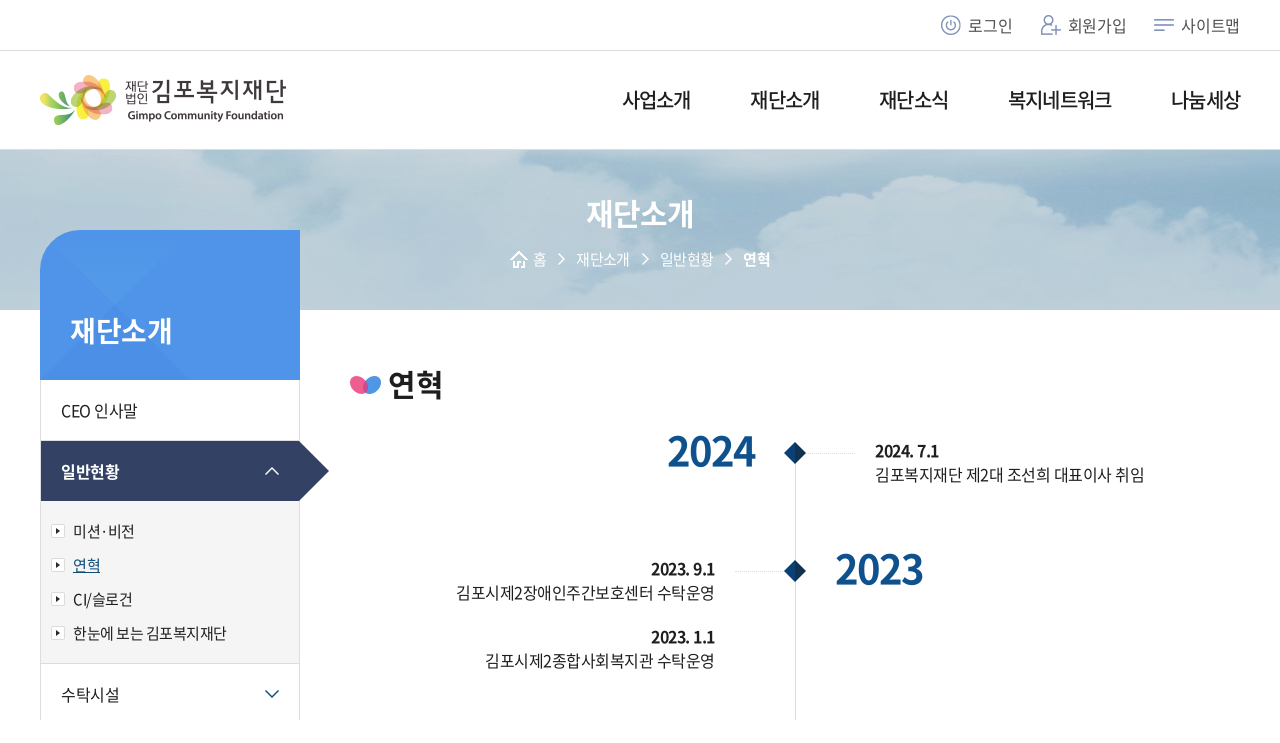

--- FILE ---
content_type: text/html; charset=UTF-8
request_url: https://www.bestgcf.or.kr/about/history.php
body_size: 46402
content:
<!DOCTYPE html>
<html lang="ko">
  <head>
    <title>김포복지재단</title>
    <meta charset="UTF-8" />
	
	<meta name="author" content="김포복지재단">
	<link rel="canonical" href="https://www.bestgcf.or.kr" />
	<meta name="robots" content="index, follow">
	<meta name="title" content="김포복지재단 대표홈페이지">
	<meta name="description" content="모금, 복지정책연구포럼, 지역나눔문화활성화, 복지그물망지원, 사회복지인식개선사업, 사회복지종사자교육힐링지원, 공모사업, 복지시설컨설팅, 민관협력">
	<meta name="keywords" content="김포복지재단,모금, 복지정책연구․포럼, 62일간의나눔릴레이, 나눔천사시민서포터즈, 복지그물망지원, 사회복지인식개선사업, 사회복지종사자교육․힐링지원, 공모사업, 복지시설컨설팅, 민관협력사업">
	<meta property="og:type" content="website" />
	<meta property="og:title" content="김포복지재단 대표홈페이지" />
	<meta property="og:description" content="모금, 복지정책연구포럼, 지역나눔문화활성화, 복지그물망지원, 사회복지인식개선사업, 사회복지종사자교육힐링지원, 공모사업, 복지시설컨설팅, 민관협력" />
	<meta property="og:site_name" content="김포복지재단 대표홈페이지">
	<meta property="og:image" content="/images/og_img_1200x628.png">
	<meta property="og:image:width" content="1200" />
	<meta property="og:image:height" content="630" />
	<meta property="og:url" content="https://www.bestgcf.or.kr">
	<meta name="twitter:card" content="summary_large_image" />
	<meta name="twitter:title" content="김포복지재단 대표홈페이지" />
	<meta name="twitter:description" content="모금, 복지정책연구포럼, 지역나눔문화활성화, 복지그물망지원, 사회복지인식개선사업, 사회복지종사자교육힐링지원, 공모사업, 복지시설컨설팅, 민관협력" />
	<meta property="twitter:image" content="/images/og_img_1024x512.png">
	<meta name="twitter:image:width" content="1024" />
	<meta name="twitter:image:height" content="512" />
	<meta name="twitter:domain" content="김포복지재단">
	<meta name="naver-site-verification" content="92a8e9ab003af16f4268bf994458c5ee216171db" />
	<script type="application/ld+json">
	{
	 "@context": "http://schema.org",
	 "@type": "Organization",
	 "name": "김포복지재단",
	 "url": "https://www.bestgcf.or.kr",
	 "sameAs": [
	   "https://www.youtube.com/channel/UChfYQqut9Qjxv7D6Ql3x5Uw",
	   "https://blog.naver.com/kimpofd0302",
	   "https://www.facebook.com/bestgcf2",
	   "https://www.instagram.com/gimpowelfare/"
	 ]
	}
	</script>

    <meta name="viewport" content="width=device-width,initial-scale=1.0,minimum-scale=1.0,maximum-scale=1.0,user-scalable=yes" />
    <meta name="format-detection" content="telephone=no" />

	<link rel="shortcut icon" type="image/x-icon" href="/favicon.png" />
    <link type="text/css" rel="stylesheet" href="/css/swiper.min.css" />
    <link type="text/css" rel="stylesheet" href="/css/style.css?250905" />
		<!-- 서브 -->
    <link type="text/css" rel="stylesheet" href="/css/sub.css?1768718236" />
	    <script src="/js/jquery-1.12.4.min.js"></script>
    <script src="/js/swiper.min.js?1"></script>
    <script src="/js/design.js"></script>
			<!-- 서브 -->
		<script src="/js/sub.js?7"></script>
			<script src="/js/function.js?5"></script>
	<script src="/js/jquery.rwdImageMaps.min.js"></script>
	<script type="text/javascript" src="/js/countUp.js"></script>
  </head>

  <body>
    <!-- skip nav -->
    <div id="skip_nav">
      <ul>
        <li><a href="#container" onclick="$(function(){document.getElementById('container').tabIndex = -1; document.getElementById('container').focus(); return false;})">본문 바로가기</a></li>
        <li><a href="#gnb" class="pc_allmenu" onclick="$(function(){document.getElementById('gnb').tabIndex = -1; document.getElementById('gnb').focus(); return false;})">주메뉴 바로가기</a></li>
      </ul>
    </div>
    <!--// skip nav -->
		<div id="wrap">
	

	<!-- 250522 헤더 배너 추가 : S -->
	<style>
		#header-popup01.header_pop{position:relative; left:auto; top:auto; right:auto; bottom:auto; display:block; width:100%; height:100px; background:#600e7f; border-radius:0; transform:unset; z-index:0;}
		#header-popup01.header_pop .pop-box{position:relative; left:auto; right:auto; top:auto; height:100%; width:1400px; max-width:none; text-align:center; transform:unset; border-radius:0;}
		#header-popup01.header_pop a {display:block; height:100%; width:100%;} 
		#header-popup01.header_pop a .header_popimg{display:block; width:100%; height:100%; background:url('/images/header_pop250515.png') center center no-repeat; background-size:100%; font-size:0;}
		#header-popup01.header_pop img {position:relative; object-fit:cover; height:100%; width:100%; border-radius:0;} 
		#header-popup01.header_pop .divpopup_form {position:absolute; width:185px; height:24px ;top:auto; bottom:4px; right:0; line-height:20px; background:#ffffff80; text-align:right; font-size:13px; border-radius:4px;}
		#header-popup01.header_pop .divpopup_form input {vertical-align:middle; margin-left:10px; opacity:1;}
		#header-popup01.header_pop .divpopup_form label {vertical-align:middle; margin-left:8px;}
		#header-popup01.header_pop .divpopup_chk {height:100%; color:#333;vertical-align:middle;display: inline-block;}
		#header-popup01.header_pop .divpopup_close {margin-right:10px;display: inline-block;}
		#header-popup01.header_pop .divpopup_close span {position:relative; display:block; color:#333; font-weight:bold; width:16px; height:16px; padding:0; margin-top:4px; background:transparent; font-size:0;}
		#header-popup01.header_pop .divpopup_close span:before{position:absolute; display:block; top:0; left:0; content:'\00D7'; color:#000; font-size:25px; line-height:12px;}
		#header-popup01.header_pop .bg { position:fixed; top:0; left:0; width:100%; height:100%; background-color:rgba(0, 0, 0, 0.5); z-index:1000000;}

		@media all and (max-width:1400px){ 
			#header-popup01.header_pop .pop-box{width:100%;}
			#header-popup01.header_pop a .header_popimg{background-position:-20px center;}
		}
		@media all and (max-width: 767px){
			#header-popup01.header_pop .pop-box{margin-top:0;}
			#header-popup01.header_pop .divpopup_form{width:35px; right:4px;}
			#header-popup01.header_pop .divpopup_chk{display:none;}
		}
		@media all and (max-width: 580px){
			#header-popup01.header_pop a .header_popimg{background:url('/images/header_pop250515_2.png') no-repeat; background-position:center;}
		}
		@media all and (max-width: 480px){
			#header-popup01.header_pop{height:120px;}
		}

		#header-popup01 { position: fixed; left: 50%; top: 50%; z-index:1000002; border-radius:15px; overflow:hidden; transform: translate(-50% , -50%);} 
		#header-popup01 a { position:relative; z-index:1000002; } 
		#header-popup01 img { position:relative; z-index:1000002; border-top-left-radius:15px; border-top-right-radius:15px; overflow:hidden; } 
		#header-popup01 .divpopup_form {position:relative;height:42px;top:-7px; background:#fff;border-bottom-left-radius:15px;border-bottom-right-radius:15px;overflow:hidden;z-index:1000002;}
		#header-popup01 .divpopup_form input { vertical-align:middle; margin-left:15px; opacity: 1; }
		#header-popup01 .divpopup_form label { vertical-align:middle; margin-left:8px; }
		#header-popup01 .divpopup_chk { color:#333; float:left; vertical-align:middle; }
		#header-popup01 .divpopup_close { float:right; margin-right:15px; }
		#header-popup01 .divpopup_close span { color:#333; font-weight:bold; background:#fff; padding:2px 8px; border-radius:5px; }
		#header-popup01 .bg { position:fixed; top:0; left:0; width:100%; height:100%; background-color:rgba(0, 0, 0, 0.5); z-index:1000000; }

		@media all and (max-width:1200px){ 
			#header-popup01 { display:none; }
		}

		#header-popup01.back{position: fixed;left: 0;top: 0;right: 0;bottom: 0;z-index:1000002;background: rgba(0,0,0,0.6);border-radius: 0;transform: translate(0 , 0);}
		#header-popup01 .pop-box{ position: fixed; left: 10px;right: 10px;width:calc(100% - 20px);margin:0 auto;max-width: 565px;text-align: center; top: 50%; z-index:1000002; border-radius:15px; overflow:hidden; transform: translate(0 , -50%);}
		@media all and (max-width:1200px){ 
			#header-popup01.back{ display: block; }
		}
		@media all and (max-width: 767px){
			#header-popup01 .pop-box{margin-top: 100px;}
		}
	</style>
	<!--
	<div id="header-popup01" class="header_pop">
			<div class="pop-box">
				<a href="https://korearf.kpipa.or.kr/sym/mnu/mpm/EgovMainMenuHome.do" target="_blank" title="새창으로">
					<span class="header_popimg">2025. 9. 19.(금) ~ 21.(일) 김포 한강중앙공원 / 2025년 대한민국 독서대전 개최지, 책의 도시 김포</span>
				</a>
				<form name="notice_form1">
					<div class="divpopup_form clearfix">
						<div class="divpopup_chk"><input type="hidden" name="_csrfToken" value="08d4f1e3-09fa-41a2-81c7-182b4e003025"><input type="checkbox" name="chkbox" id="chkbox1" value="checkbox"><label for="chkbox1">오늘하루동안 안보기</label></div>
						<div class="divpopup_close"><a href="javascript:;"><span>닫기</span></a></div>
					</div>
				</form>
			</div>
		</div>
		-->
	<script>
	$(function(){
		checkCookie();
	});
	$(".divpopup_close").click(function(){
		$("#header-popup01").hide();
	});

	$("#chkbox1").change(function(){
		if(this.checked){
			setCookie( "popRound90", "done" , 1);
			$('#header-popup01').hide();
		}
	});


	function checkCookie()
	{
		if(getCookie("popRound90") == "done") {
			$('#header-popup01').hide();
		} else {
			$('#header-popup01').show();
		}
	}

	function getCookie(name)
	{
		
		var nameOfCookie = name + "=";
		var x = 0; 
		while ( x <= document.cookie.length )
		{
				var y = (x+nameOfCookie.length);
				if ( document.cookie.substring( x, y ) == nameOfCookie ) {
						if ( (endOfCookie=document.cookie.indexOf( ";", y )) == -1 )
								endOfCookie = document.cookie.length;
						return unescape( document.cookie.substring( y, endOfCookie ) );
				}
				x = document.cookie.indexOf( " ", x ) + 1;
				if ( x == 0 ) break;
		}
		return "";
	}


	function setCookie( name, value, expiredays ) {

	   var todayDate = new Date();
	   todayDate.setDate( todayDate.getDate() + expiredays );
	   document.cookie = name + "=" + escape( value ) + "; path=/; expires=" + todayDate.toGMTString() + ";"
	}
	</script>
	<!-- 250522 헤더 배너 추가 : E -->	


      <!-- head -->
      <header id="header">
        <div class="head_util">
          <div class="util">
													<a href="/member/login.php" class="util_btn"><i class="ico_login"></i>로그인</a>
							<a href="/member/join_01.php" class="util_btn"><i class="ico_join"></i>회원가입</a>
						            <a href="/info/sitemap.php" class="util_btn"><i class="ico_sitemap"></i>사이트맵</a>
          </div>
        </div>

        <div class="head_con">
          <div class="head_center">
            <h1 class="logo"><a href="/index.php">김포복지재단</a></h1>
            <ul class="gnb" id="gnb">
              <li>
			                  <a href="/biz/support.php?bidx=3"><span>사업소개</span></a>
                <div class="depth_box">
                  <div class="inner_center">
                    <div class="depth_tit">
                      <p class="alt_text">통하는 70도시 우리김포</p>
                    </div>
                    <ul class="depth">
											<li><a href="/biz/support.php?bidx=3">지역나눔문화활성화사업</a></li>
											<li><a href="/biz/support.php?bidx=4">복지그물망지원사업</a></li>
											<li><a href="/biz/support.php?bidx=5">사회복지인식개선사업</a></li>
											<li><a href="/biz/support.php?bidx=6">사회복지종사자지원사업</a></li>
											<li><a href="/biz/support.php?bidx=7">사회복지시설지원</a></li>
											<li><a href="/biz/support.php?bidx=9">복지시설컨설팅</a></li>
											<li><a href="/biz/support.php?bidx=8">복지네트워크</a></li>
											<li><a href="/biz/support.php?bidx=2">복지정책연구·포럼</a></li>
					                      <!--<li><a href="/biz/support_02.php">복지정책연구·포럼</a></li>
					  <li><a href="/biz/support_02.php">지역나눔문화활성화사업</a></li>
					  <li><a href="/biz/support_02.php">복지그물망지원사업</a></li>
					  <li><a href="/biz/support_02.php">사회복지인식개선사업</a></li>
					  <li><a href="/biz/support_02.php">사회복지종사자지원사업</a></li>
					  <li><a href="/biz/support_02.php">사회복지시설지원</a></li>
					  <li><a href="/biz/support_02.php">민관협력사업</a></li>-->
                    </ul>
                  </div>
                </div>
              </li>
              <li>
                <a href="/about/ceo.php"><span>재단소개</span></a>
                <div class="depth_box">
                  <div class="inner_center">
                    <div class="depth_tit">
                      <p class="alt_text">통하는 70도시 우리김포</p>
                    </div>
                    <ul class="depth">
                      <li><a href="/about/ceo.php">CEO인사말</a></li>
                      <li>
                        <a href="/about/mission.php">일반현황</a>
                        <ul class="depth02">
                          <li><a href="/about/mission.php">미션·비전</a></li>
						  <li><a href="/about/history.php">연혁</a></li>
						  <li><a href="/about/ci.php">CI/슬로건</a></li>
						  <li><a href="/about/foundation.php">한눈에 보는 김포복지재단</a></li>
                        </ul>
                      </li>
                      <li>
                        <a href="/about/facility_04.php">수탁시설</a>
                        <ul class="depth02">
                          <!--<li><a href="/about/facility_01.php">김포시종합사회복지관</a></li>-->
						  <li><a href="/about/facility_04.php">김포시제2종합사회복지관</a></li>
						  <li><a href="/about/facility_02.php">경기김포지역자활센터</a></li>
						  <li><a href="/about/facility_05.php">김포시제2장애인주간보호센터</a></li>
						  <!--<li><a href="/about/facility_03.php">김포시성인장애인주간보호센터</a></li>-->
                        </ul>
                      </li>
					  <li><a href="/about/organization.php">조직 및 연락처</a></li>
                      <li>
                        <a href="/about/ambassador.php">홍보관</a>
                        <ul class="depth02">
                          <li><a href="/about/ambassador.php">홍보대사</a></li>
						  <!--<li><a href="/about/brochure.php">브로슈어</a></li>-->
						  <li><a href="/about/promotion.php">재단홍보영상</a></li>
                        </ul>
                      </li>
					  <li>
                        <a href="/about/ethics.php">윤리경영</a>
                        <ul class="depth02">
						  <li><a href="/about/ethics.php">서비스 헌장 및 윤리강령</a></li>
						  <li><a href="/about/hright_01.php">인권경영</a></li>
                        </ul>
                      </li>
                      <li><a href="/about/clean.php">클린신고센터</a></li>
					  <li><a href="/about/clients.php">고객의 소리함</a></li>
					  <li>
                        <a href="/about/disclosure_1_1.php">경영공시</a>
                        <ul class="depth02">
						  <li><a href="/about/disclosure_1_1.php">인사 및 조직현황</a></li>
						  <li><a href="/about/disclosure_2.php">사업 예산 및 운영계획</a></li>
                          <li><a href="/about/disclosure_03.php">공익법인 결산서류 등</a></li>
                          <li><a href="/about/disclosure_14.php">기부금모금액 및 활용실적 명세서</a></li>
						  <li><a href="/about/disclosure_04.php">임원 및 운영인력현황</a></li>
						  <li><a href="/about/disclosure_05.php">인건비 예산과 집행현황</a></li>
						  <li><a href="/about/disclosure_06.php">성과계약 달성</a></li>
						  <li><a href="/about/disclosure_07.php">경영평가결과 및 외부 기관 감사 결과</a></li>
						  <li><a href="/about/disclosure_08.php">재무현황 등</a></li>
						  <li><a href="/about/disclosure_09.php">정보목록</a></li>
						  <li><a href="/about/disclosure_10.php">계약현황</a></li>
						  <li><a href="/about/disclosure_11.php">업무추진비현황</a></li>
						  <li><a href="/about/disclosure_12.php">복리후생비공개현황</a></li>
						  <li><a href="/about/disclosure_13.php">임직원 국외출장 정보</a></li>
                        </ul>
                      </li>
                      <li><a href="/about/contactus.php">오시는길</a></li>
                    </ul>
                  </div>
                </div>
              </li>
              <li>
                <a href="/bbs/board.php?bo_table=notice"><span>재단소식</span></a>
                <div class="depth_box">
                  <div class="inner_center">
                    <div class="depth_tit">
                      <p class="alt_text">통하는 70도시 우리김포</p>
                    </div>
                    <ul class="depth">
                      <li><a href="/bbs/board.php?bo_table=notice">공지사항</a></li>
					  <li><a href="/bbs/board.php?bo_table=biznews">사업소식</a></li>
					  <li><a href="/bbs/board.php?bo_table=refInfo">자료실</a></li>
					  <li><a href="/bbs/board.php?bo_table=pressrel">언론보도</a></li>
					  <!--<li><a href="/bbs/board.php?bo_table=newsletter">뉴스레터</a></li>-->
					  <li><a href="/bbs/board.php?bo_table=recruit">인재채용</a></li>
                    </ul>
                  </div>
                </div>
              </li>
              <li>
                <a href="/bokji/map.php"><span>복지네트워크</span></a>
                <div class="depth_box">
                  <div class="inner_center">
                    <div class="depth_tit">
                      <p class="alt_text">통하는 70도시 우리김포</p>
                    </div>
                    <ul class="depth">
					  <li><a href="/bokji/map.php">우리동네복지지도</a></li>
					  <li><a href="/bokji/board.php?bo_table=welfinfo">복지정보</a></li>
					  <li>
                        <a href="/bokji/consult_list.php">노무정보</a>
                        <ul class="depth02">
                          <li><a href="/bokji/consult_list.php">노무상담</a></li>
						  <li><a href="/bokji/consult_news.php">노무정보제공</a></li>
						  <li><a href="/bokji/consult_faq.php">노무상담FAQ</a></li>
                        </ul>
                      </li>
					  <li><a href="/bokji/apply_list.php">신청접수</a></li>
                    </ul>
                  </div>
                </div>
              </li>
              <li>
                <a href="https://www.bestgcf.or.kr/nanum/html/main.php" target="_blank"><span>나눔세상</span></a>
              </li>
            </ul>
			<div class="logo_sarang_top">
				<div class="logo_sub"><img src="/images/logo_sarang_top.png" alt="사랑의 열매-경기 사회복지공동모금회 로고"></div>
				<div class="logo_main"><img src="/images/logo_sarang_top_w.png" alt="사랑의 열매-경기 사회복지공동모금회 로고"></div>
			</div>
          </div>
        </div>
      </header>
      <!--// head -->

      <!-- mobile head -->
      <header id="mHeader">
        <h1 class="m_logo"><a href="/index.php" style="background-image: url(/images/logo.png)">김포복지재단</a></h1>
      </header>

      <button class="btn_allmenu" onclick="toggleAllMenu()">전체메뉴 열기/닫기</button>
      <div class="m_allmenu_wrap">
        <div class="m_allmenu_mask" onclick="toggleAllMenu()"></div>
        <div class="m_allmenu_cont">
          <div class="m_allmenu_head">
            <h2 class="m_allmenu_logo"><a href="/index.php" style="background-image: url(/images/ico_logo.png)">김포복지재단</a></h2>
          </div>
          <div class="m_allmenu_util">
            <a href="/member/login.php" class="util_btn"><i class="ico_login"></i>로그인</a>
            <a href="/member/join_01.php" class="util_btn"><i class="ico_join"></i>회원가입</a>
            <a href="/info/sitemap.php" class="util_btn"><i class="ico_sitemap"></i>사이트맵</a>
          </div>
          <div class="m_allmenu">
            <ul class="m_gnb">
              <li>
                <a href="javascript:;" class="active"><span>사업소개</span></a>
                <div class="depth_box">
                  <ul class="depth">
											<li><a href="/biz/support.php?bidx=3">지역나눔문화활성화사업</a></li>
											<li><a href="/biz/support.php?bidx=4">복지그물망지원사업</a></li>
											<li><a href="/biz/support.php?bidx=5">사회복지인식개선사업</a></li>
											<li><a href="/biz/support.php?bidx=6">사회복지종사자지원사업</a></li>
											<li><a href="/biz/support.php?bidx=7">사회복지시설지원</a></li>
											<li><a href="/biz/support.php?bidx=9">복지시설컨설팅</a></li>
											<li><a href="/biz/support.php?bidx=8">복지네트워크</a></li>
											<li><a href="/biz/support.php?bidx=2">복지정책연구·포럼</a></li>
					                    <!--<li><a href="/biz/fund_01.php">모금</a></li>
                    <li><a href="/biz/policy.php">복지정책연구·포럼</a></li>
					<li><a href="/biz/culture_01.php">지역나눔문화활성화사업</a></li>
					<li><a href="/biz/welfare_01.php">복지그물망지원사업</a></li>
					<li><a href="/biz/social_01.php">사회복지인식개선사업</a></li>
					<li><a href="/biz/practician_01.php">사회복지종사자지원사업</a></li>
					<li><a href="/biz/support_01.php">사회복지시설지원</a></li>
					<li><a href="/biz/cooperate_01.php">민관협력사업</a></li>-->
                  </ul>
                </div>
              </li>
              <li>
                <a href="javascript:;"><span>재단소개</span></a>
                <div class="depth_box">
                  <ul class="depth">
                      <li><a href="/about/ceo.php">CEO인사말</a></li>
                      <li>
                        <a href="/about/mission.php">일반현황</a>
                        <ul class="depth02">
                          <li><a href="/about/mission.php">미션·비전</a></li>
						  <li><a href="/about/history.php">연혁</a></li>
						  <li><a href="/about/ci.php">CI/슬로건</a></li>
						  <li><a href="/about/foundation.php">한눈에 보는 김포복지재단</a></li>
                        </ul>
                      </li>
                      <li>
                        <a href="/about/facility_04.php">수탁시설</a>
                        <ul class="depth02">
                          <!--<li><a href="/about/facility_01.php">김포시종합사회복지관</a></li>-->
						  <li><a href="/about/facility_04.php">김포시제2종합사회복지관</a></li>
						  <li><a href="/about/facility_02.php">경기김포지역자활센터</a></li>
						  <li><a href="/about/facility_05.php">김포시제2장애인주간보호센터</a></li>
						  <!--<li><a href="/about/facility_03.php">김포시성인장애인주간보호센터</a></li>-->
                        </ul>
                      </li>
					  <li><a href="/about/organization.php">조직 및 연락처</a></li>
                      <li>
                        <a href="/about/ambassador.php">홍보관</a>
                        <ul class="depth02">
                          <li><a href="/about/ambassador.php">홍보대사</a></li>
						  <!--<li><a href="/about/brochure.php">브로슈어</a></li>-->
						  <li><a href="/about/promotion.php">재단홍보영상</a></li>
                        </ul>
                      </li>
					  <li>
                        <a href="/about/ethics.php">윤리경영</a>
                        <ul class="depth02">
						  <li><a href="/about/ethics.php">서비스 헌장 및 윤리강령</a></li>
						  <li><a href="/about/hright_01.php">인권경영</a></li>
                        </ul>
                      </li>
					  <li><a href="/about/clean.php">클린신고센터</a></li>
					  <li><a href="/about/clients.php">고객의 소리함</a></li>
					  <li>
                        <a href="/about/disclosure_1_1.php">경영공시</a>
                        <ul class="depth02">
						  <li><a href="/about/disclosure_1_1.php">인사 및 조직현황</a></li>
						  <li><a href="/about/disclosure_2.php">사업 예산 및 운영계획</a></li>
                          <li><a href="/about/disclosure_03.php">공익법인 결산서류 등</a></li>
						  <li><a href="/about/disclosure_04.php">임원 및 운영인력현황</a></li>
						  <li><a href="/about/disclosure_05.php">인건비 예산과 집행현황</a></li>
						  <li><a href="/about/disclosure_06.php">성과계약 달성</a></li>
						  <li><a href="/about/disclosure_07.php">경영평가결과 및 외부 기관 감사 결과</a></li>
						  <li><a href="/about/disclosure_08.php">재무현황 등</a></li>
						  <li><a href="/about/disclosure_09.php">정보목록</a></li>
						  <li><a href="/about/disclosure_10.php">계약현황</a></li>
						  <li><a href="/about/disclosure_11.php">업무추진비현황</a></li>
						  <li><a href="/about/disclosure_12.php">복리후생비공개현황</a></li>
						  <li><a href="/about/disclosure_13.php">임직원 국외출장 정보</a></li>
                        </ul>
                      </li>
                      <li><a href="/about/contactus.php">오시는길</a></li>
                    </ul>
                </div>
              </li>
              <li>
                <a href="javascript:;"><span>재단소식</span></a>
                <div class="depth_box">
                  <ul class="depth">
                      <li><a href="/bbs/board.php?bo_table=notice">공지사항</a></li>
					  <li><a href="/bbs/board.php?bo_table=biznews">사업소식</a></li>
					  <li><a href="/bbs/board.php?bo_table=refInfo">자료실</a></li>
					  <li><a href="/bbs/board.php?bo_table=pressrel">언론보도</a></li>
					  <!--<li><a href="/bbs/board.php?bo_table=newsletter">뉴스레터</a></li>-->
					  <li><a href="/bbs/board.php?bo_table=recruit">인재채용</a></li>
                  </ul>
                </div>
              </li>
              <li>
                <a href="javascript:;"><span>복지네트워크</span></a>
                <div class="depth_box">
                  <ul class="depth">
					  <li><a href="/bokji/map.php">우리동네복지지도</a></li>
					  <li><a href="/bokji/board.php?bo_table=welfinfo">복지정보</a></li>
					  <li>
                        <a href="/bokji/consult_list.php">노무정보</a>
                        <ul class="depth02">
                          <li><a href="/bokji/consult_list.php">노무상담</a></li>
						  <li><a href="/bokji/consult_news.php">노무정보제공</a></li>
						  <li><a href="/bokji/consult_faq.php">노무상담FAQ</a></li>
                        </ul>
                      </li>
					  <li><a href="/bokji/apply_list.php">신청접수</a></li>
                    </ul>
                </div>
              </li>
              <li>
                <a href="/nanum/html/main.php"><span>나눔세상</span></a>
              </li>
            </ul>
          </div>
        </div>
      </div>
      <!--// mobile head -->
<!-- container -->
      <div id="container">
	  	<!-- subvisual -->
<div class="subvisual" style="background-image: url(../images/sub/subvisual04.jpg)">
	<h2 class="title">재단소개</h2>
	<ul class="location">
		<li>
			<a href=""><i class="ico_home"></i>홈</a>
		</li>
		<li><a href="/about/ceo.php">재단소개</a></li>
				<li><a href="/about/mission.php">일반현황</a></li>
						<li><em>연혁</em></li>
			</ul>
</div>
<!--// subvisual -->
        <div class="sub_content">
          <div class="inner_center hasLeft">
			<!-- leftmenu -->
			<div class="leftmenu">
	<div class="menu_wrap">
		<div class="menutop">재단소개</div>
		<div class="menulist">
			<ul>
				<li ><a href="/about/ceo.php">CEO 인사말</a></li>
				<li class="hasDepth active">
					<a href="/about/mission.php">일반현황</a>
										<ul>
						<li ><a href="/about/mission.php">미션·비전</a></li>
						<li class='active'><a href="/about/history.php">연혁</a></li>
						<li ><a href="/about/ci.php">CI/슬로건</a></li>
						<li ><a href="/about/foundation.php">한눈에 보는 김포복지재단</a></li>
					</ul>
									</li>
				<li class="hasDepth ">
					<a href="/about/facility_04.php">수탁시설</a>
									</li>
				<li ><a href="/about/organization.php">조직 및 연락처</a></li>
				<li class="hasDepth ">
					<a href="/about/ambassador.php">홍보관</a>
									</li>
				<li class="hasDepth ">
					<a href="/about/ethics.php">윤리경영</a>
									</li>
				<li ><a href="/about/clean.php">클린신고센터</a></li>
				<li ><a href="/about/clients.php">고객의 소리함</a></li>
				<li class="hasDepth ">
					<a href="/about/disclosure_1_1.php">경영공시</a>
									</li>
				<li ><a href="/about/contactus.php">오시는길</a></li>
			</ul>
		</div>
	</div>
</div>			<!--// leftmenu -->
			<!-- right content -->
			<div class="rightcont">
				<!-- 타이틀영역 -->
				<div class="sub_titlebox">
				  <h3 class="sub_title">연혁</h3>
				</div>
				<!--// 타이틀영역 -->
				<!-- history -->
				<div class="history_wrap_2">
					<div class="his_col">
						<div class="history_box">
																							<div class="item right open">
									<div class="col years">
										<a href="javascript:;">2024</a>
									</div>
									<div class="col infos" style="display: block">
										<ul>
																						<li>
												<strong class="month">2024. 7.1</strong>
												<p>김포복지재단 제2대 조선희 대표이사 취임</p>
											</li>
																					</ul>
									</div>
								</div>
																<div class="item left open">
									<div class="col years">
										<a href="javascript:;">2023</a>
									</div>
									<div class="col infos" style="display: block">
										<ul>
																						<li>
												<strong class="month">2023. 9.1</strong>
												<p>김포시제2장애인주간보호센터 수탁운영</p>
											</li>
																						<li>
												<strong class="month">2023. 1.1</strong>
												<p>김포시제2종합사회복지관 수탁운영</p>
											</li>
																					</ul>
									</div>
								</div>
																<div class="item right ">
									<div class="col years">
										<a href="javascript:;">2022</a>
									</div>
									<div class="col infos" >
										<ul>
																						<li>
												<strong class="month">2022. 7.1</strong>
												<p>제6대 김병수 이사장 취임</p>
											</li>
																						<li>
												<strong class="month">2022. 03</strong>
												<p>김포복지재단 10주년 학술세미나</p>
											</li>
																					</ul>
									</div>
								</div>
																<div class="item left ">
									<div class="col years">
										<a href="javascript:;">2021</a>
									</div>
									<div class="col infos" >
										<ul>
																						<li>
												<strong class="month">2021. 11</strong>
												<p>위드코로나, 단계적 일상회복에 따른 사회복지시설 대응방안 포럼</p>
											</li>
																						<li>
												<strong class="month">2021. 04</strong>
												<p>보건복지부장관상 표창</p>
											</li>
																						<li>
												<strong class="month">2021. 03</strong>
												<p>김포복지재단 9주년 창립기념 비전선포식</p>
											</li>
																						<li>
												<strong class="month">2021. 03</strong>
												<p>김포시성인장애인주간보호센터 운영</p>
											</li>
																					</ul>
									</div>
								</div>
																<div class="item right ">
									<div class="col years">
										<a href="javascript:;">2020</a>
									</div>
									<div class="col infos" >
										<ul>
																						<li>
												<strong class="month">2020. 12</strong>
												<p>김포시 노인맞춤돌봄 실태분석을 통한 효과적인 돌봄서비스 제공방안 모색 포럼</p>
											</li>
																						<li>
												<strong class="month">2020. 09.29</strong>
												<p>'with코로나 시대 사회복지시설이 나아가야할 방향 모색' 포럼</p>
											</li>
																						<li>
												<strong class="month">2020. 07.22</strong>
												<p>김포일만장학회 업무협약식</p>
											</li>
																						<li>
												<strong class="month">2020. 07.08</strong>
												<p>중장기발전방안 연구보고회</p>
											</li>
																						<li>
												<strong class="month">2020. 05.22</strong>
												<p>북부권 종합발전계획에 따른 사회복지서비스 확충방안 연구보고회</p>
											</li>
																						<li>
												<strong class="month">2020. 04.21</strong>
												<p>코로나19 극복을 위한 김포시사회복지 거버넌스 결의문 체결식</p>
											</li>
																						<li>
												<strong class="month">2020. 04.16</strong>
												<p>한국놀이교육협회 업무협약식</p>
											</li>
																						<li>
												<strong class="month">2020. 01.17</strong>
												<p>김포시지역사회보장협의체, 김포시읍면동지역사회보장협의체 업무협약식</p>
											</li>
																						<li>
												<strong class="month">2020. 01.07</strong>
												<p>김포시 관내 4개 복지관 복지협력 네트워크 구축 (김포시종합사회복지관,<br />
김포시장애인복지관,  김포시노인종합복지관, 김포시북부노인복지관) </p>
											</li>
																						<li>
												<strong class="month">2020. 01.01</strong>
												<p>경기김포지역자활센터 수탁운영</p>
											</li>
																					</ul>
									</div>
								</div>
																<div class="item left ">
									<div class="col years">
										<a href="javascript:;">2019</a>
									</div>
									<div class="col infos" >
										<ul>
																						<li>
												<strong class="month">2019. 10.23</strong>
												<p>김포시주민자치협의회 업무협약식</p>
											</li>
																						<li>
												<strong class="month">2019. 10.22</strong>
												<p>해외체험사업 출정식</p>
											</li>
																						<li>
												<strong class="month">2019. 10.02</strong>
												<p>호텔 마리나베이 업무협약식</p>
											</li>
																						<li>
												<strong class="month">2019. 09.02</strong>
												<p>제1대 이병우 대표이사 취임</p>
											</li>
																						<li>
												<strong class="month">2019. 08.05</strong>
												<p>제5대 정하영 이사장 취임</p>
											</li>
																						<li>
												<strong class="month">2019. 07.23</strong>
												<p>김포시 다문화가족 취업실태 조사연구 최종보고</p>
											</li>
																						<li>
												<strong class="month">2019. 01.17</strong>
												<p>서울여성병원 업무협약식</p>
											</li>
																					</ul>
									</div>
								</div>
																<div class="item right ">
									<div class="col years">
										<a href="javascript:;">2018</a>
									</div>
									<div class="col infos" >
										<ul>
																						<li>
												<strong class="month">2018. 04.06</strong>
												<p>재단 고촌읍 사무실 이전</p>
											</li>
																						<li>
												<strong class="month">2018. 03.02</strong>
												<p>중외학술복지재단 업무협약식</p>
											</li>
																					</ul>
									</div>
								</div>
																<div class="item left ">
									<div class="col years">
										<a href="javascript:;">2017</a>
									</div>
									<div class="col infos" >
										<ul>
																						<li>
												<strong class="month">2017. 11.23</strong>
												<p>㈜매일방송 업무협약식</p>
											</li>
																						<li>
												<strong class="month">2017. 09.08</strong>
												<p>김포시목욕업지부, 김포시드림스타트 업무협약식</p>
											</li>
																						<li>
												<strong class="month">2017. 09.07</strong>
												<p>㈜SY 글로벌 업무협약식</p>
											</li>
																						<li>
												<strong class="month">2017. 06.13</strong>
												<p>(사)수와진의 사랑더하기 업무협약식</p>
											</li>
																						<li>
												<strong class="month">2017. 04.28</strong>
												<p>김포제일고등학교 업무협약식</p>
											</li>
																					</ul>
									</div>
								</div>
																<div class="item right ">
									<div class="col years">
										<a href="javascript:;">2016</a>
									</div>
									<div class="col infos" >
										<ul>
																						<li>
												<strong class="month">2016. 11.17</strong>
												<p>김.행.나 업무협약식</p>
											</li>
																						<li>
												<strong class="month">2016. 11.04</strong>
												<p>읍면동보장협의체 워크샵</p>
											</li>
																						<li>
												<strong class="month">2016. 10.21</strong>
												<p>김포시 육아종합지원센터 업무협약식<br />
(사)김포시어린이집연합회 업무협약식</p>
											</li>
																						<li>
												<strong class="month">2016. 09.15</strong>
												<p> 제3대 조덕연 이사장 취임</p>
											</li>
																						<li>
												<strong class="month">2016. 05.26</strong>
												<p>통진 한울타리회, 통진사회보장협의체, 김포시 북부노인복지관 업무협약식</p>
											</li>
																						<li>
												<strong class="month">2016. 03.23</strong>
												<p>읍면동 지역사회보장협의체 활성화 사업설명회</p>
											</li>
																					</ul>
									</div>
								</div>
																<div class="item left ">
									<div class="col years">
										<a href="javascript:;">2015</a>
									</div>
									<div class="col infos" >
										<ul>
																						<li>
												<strong class="month">2015. 03.27</strong>
												<p>김포복지재단 출범 3주년 기념식</p>
											</li>
																						<li>
												<strong class="month">2015. 03.16</strong>
												<p>김포복지재단 사무처 승격</p>
											</li>
																						<li>
												<strong class="month">2015. 03.02</strong>
												<p>제 2대  유영록 이사장 취임</p>
											</li>
																						<li>
												<strong class="month">2015. 01.01</strong>
												<p>김포복지재단 및 산하기관 임직원 화합의 장</p>
											</li>
																					</ul>
									</div>
								</div>
																<div class="item right ">
									<div class="col years">
										<a href="javascript:;">2014</a>
									</div>
									<div class="col infos" >
										<ul>
																						<li>
												<strong class="month">2014. 12.13</strong>
												<p>김포시종합사회복지관 수탁운영</p>
											</li>
																						<li>
												<strong class="month">2014. 08.28</strong>
												<p>김포소방서 업무협약식</p>
											</li>
																						<li>
												<strong class="month">2014. 02.17</strong>
												<p>김포시노인종합복지관 재위탁 운영</p>
											</li>
																					</ul>
									</div>
								</div>
																<div class="item left ">
									<div class="col years">
										<a href="javascript:;">2013</a>
									</div>
									<div class="col infos" >
										<ul>
																						<li>
												<strong class="month">2013. 10.22</strong>
												<p>김포사랑운동본부 ‘사랑기부! 행복나눔! 공동체’ 업무협약식</p>
											</li>
																						<li>
												<strong class="month">2013. 09.02</strong>
												<p>골드밸리협의회 ‘사랑기부! 행복나눔! 공동체’ 업무협약식</p>
											</li>
																						<li>
												<strong class="month">2013. 03.05</strong>
												<p>김포시치과의사회 ‘사랑기부! 행복나눔! 공동체’ 업무협약식</p>
											</li>
																					</ul>
									</div>
								</div>
																<div class="item right ">
									<div class="col years">
										<a href="javascript:;">2012</a>
									</div>
									<div class="col infos" >
										<ul>
																						<li>
												<strong class="month">2012. 11.19</strong>
												<p>김포시체육회·생활체육회·장애인체육회 ‘사랑기부! 행복나눔! 공동체’ 업무협약식</p>
											</li>
																						<li>
												<strong class="month">2012. 10.17</strong>
												<p>김포시자원봉사센터 ‘사랑기부! 행복나눔! 공동체’ 업무협약식</p>
											</li>
																						<li>
												<strong class="month">2012. 09.07</strong>
												<p>김포 관내 사회복지종사자 처우개선사업(1차) 진행<br />
김포시새마을회 ‘사랑기부! 행복나눔! 공동체’ 업무협약식</p>
											</li>
																						<li>
												<strong class="month">2012. 07.01</strong>
												<p>김포시노인종합복지관 수탁운영</p>
											</li>
																						<li>
												<strong class="month">2012. 05.17</strong>
												<p>「김포시, 김포복지재단, 경기공동모금회」 연합모금 업무협약식</p>
											</li>
																						<li>
												<strong class="month">2012. 03.28</strong>
												<p>제1대 홍덕호 이사장 취임</p>
											</li>
																						<li>
												<strong class="month">2012. 03.28</strong>
												<p>김포복지재단 출범식</p>
											</li>
																					</ul>
									</div>
								</div>
																<div class="item left ">
									<div class="col years">
										<a href="javascript:;">2011</a>
									</div>
									<div class="col infos" >
										<ul>
																						<li>
												<strong class="month">2011. 09.15</strong>
												<p>김포복지재단 설립 허가(경기도) 및 설립등기</p>
											</li>
																					</ul>
									</div>
								</div>
														</div>
					</div>
				</div>
			<!--// history -->
			</div>
			<!--// right content -->
          </div>
        </div>
      </div>
      <!--// container -->
	<!--// footer -->

		<!--  : S -->
		<div class="sarang_wrap">
			<div class="inner">
				<div class="sarang_box">
					<div class="icon"><i><img src="/images/logo_sarang.png" alt="사랑의 열매-경기 사회복지공동모금회 로고"></i></div>
					<p>김포복지재단은 <strong>경기사회복지공동모금회</strong>와 함께 합니다.</p>
				</div>
			</div>
		</div>
		<!--  : E -->

      <!-- foot -->
      <footer id="footer">
        <div class="inner_center">
          <a href="/index.php" class="foot_logo" style="background-image: url(/images/foot_logo.png)">김포복지재단</a>
          <div class="foot_con">
            <ul class="foot_link">
              <li><a href="/info/email.php">이메일무단수집거부</a></li>
              <li><a href="/info/terms.php">이용약관</a></li>
              <li><a href="/info/privacy.php" class="active">개인정보처리방침</a></li>
            </ul>
            <div class="address">
              <dl class="adr">
                <dt>주소&nbsp;:&nbsp;</dt>
                <dd>(우)10125 경기도 김포시 고촌읍 은행영사정로 23번길 52-15(고촌복지회관) 4층</dd>
              </dl>
              <span class="tel_fax">TEL&nbsp;:&nbsp;031-989-0341~2 FAX&nbsp;:&nbsp;031-989-0343&nbsp;</span>
              <span class="email">E-MAIL&nbsp;:&nbsp;bestgcf@bestgcf.or.kr</span>
              <p class="copyright">COPYRIGHTⓒ김포복지재단. ALL RIGHT RESERVED</p>
            </div>
          </div>
		  <!--
          <ul class="foot_sns">
            <li><a href="https://www.youtube.com/channel/UChfYQqut9Qjxv7D6Ql3x5Uw" target="_blank" class="ico ico_youtube">youtube</a></li>
            <li><a href="https://www.facebook.com/bestgcf" target="_blank" class="ico ico_facebook">facebook</a></li>
            <li><a href="https://blog.naver.com/kimpofd0302" target="_blank" class="ico ico_blog">blog</a></li>
          </ul>
		  -->
        </div>
      </footer>
      <!--// foot end -->
    </div>
	<div id="fb-root"></div>
	<script async defer crossorigin="anonymous" src="https://connect.facebook.net/ko_KR/sdk.js#xfbml=1&version=v15.0" nonce="TdXlnMo5"></script>
  </body>
</html>


--- FILE ---
content_type: text/css
request_url: https://www.bestgcf.or.kr/css/style.css?250905
body_size: 253
content:
@charset "utf-8";

/*
 ★ Coding By DumiCode
 ★ homepage: http://www.dumicode.com
*/

/* font */
@import url("fonts/NotoSansKR/NotoSansKR.css");

/* default set */
@import url("base.css");

/* common */
@import url("common.css?250905");

--- FILE ---
content_type: text/css
request_url: https://www.bestgcf.or.kr/css/sub.css?1768718236
body_size: 112199
content:

.head_util .util .member_tit{color:#505050;}
.al_center{text-align:center;}
.br_pc { display: block; width: 100%; } 

.btn_wrap { display: flex; justify-content: center; margin-top: 30px; } 
.btn_wrap.flex_right { justify-content: flex-end; } 
.btn_wrap .btn_type + .btn_type { margin-left: 30px; } 

.btn_type { display: inline-flex; align-items: center; position: relative; padding: 0 2px; background: none; color: #1e1e1e; font-size: 18px; line-height: 36px; font-weight: 700; letter-spacing: -0.04em; transition:.2s;} 
.btn_type:before{content:''; position:absolute; bottom:0; left:0; width:100%; height:2px; background:#1e1e1e; z-index:-1; transition:.2s;}
.btn_type:hover {color: #fff; } 
.btn_type:hover:before{height:100%;}
.btn_type i { width: 20px; height: 20px; margin-right: 7px; background-repeat: no-repeat; background-position: center center; background-size: contain; transition:.2s;} 
.btn_type .ico_wr { background-image: url(../images/sub/ico_btn_type_wr.png); } 
.btn_type:hover .ico_wr { background-image: url(../images/sub/ico_btn_type_wr_hover.png); } 
.btn_type .ico_del { background-image: url(../images/sub/ico_btn_type_del.png); } 
.btn_type:hover .ico_del { background-image: url(../images/sub/ico_btn_type_del_hover.png); } 
.btn_type .ico_list { background-image: url(../images/sub/ico_btn_type_list.png); } 
.btn_type:hover .ico_list { background-image: url(../images/sub/ico_btn_type_list_hover.png); } 
.btn_type .ico_cancel { background-image: url(../images/sub/ico_btn_type_cancel.png); } 
.btn_type:hover .ico_cancel { background-image: url(../images/sub/ico_btn_type_cancel_hover.png); } 
.btn_type .ico_stats { background-image: url(../images/sub/ico_btn_type_stats.png); } 
.btn_type:hover .ico_stats { background-image: url(../images/sub/ico_btn_type_stats_hover.png); } 



.btn_type03{display:inline-block; background:#fff; font-weight:bold; font-size:20px; line-height:80px; height:80px; min-width:200px; border:1px solid #ddd; cursor:pointer;}
.btn_type03 + .btn_type03{margin-left:4px;}
.btn_type03:hover{border-color:#1e1e1e;}

.btn_type03.yellow{background:#f8de3b; border-color:#f8de3b;}
.btn_type03.black{background:#1e1e1e; border-color:#1e1e1e; color:#fff;}
.btn_type03.gray{background:#787878; color:#fff;}

@media screen and (max-width:786px){
	.btn_type03{font-size:16px; min-width:140px;}
}

@media screen and (max-width:568px){
	.btn_type03{font-size:14px; min-width:100px; line-height:50px; height:50px;}
}


.btn_telbox { display: inline-flex; padding: 0 9px 0 26px; border-radius: 4px; background: url(../images/sub/ico_tel_white.png) no-repeat 8px center #0e4f8e; color: #fff; font-size: 15px; line-height: 24px; font-weight: 400; } 
.btn_blank_blue { display: inline-flex; padding: 0 9px 0 26px; border-radius: 4px; background: url(../images/sub/ico_blank_white.png) no-repeat 8px center #258ff6; color: #fff; font-size: 15px; line-height: 24px; font-weight: 400; } 

.txtlink{color:#128be0;; text-decoration:underline; transition:.2s;}
.txtlink:hover{color:#0f4c77;}

.w260 { width: 260px !important; } 
.h400 { height: 400px !important; } 

.subvisual { display: flex; flex-direction: column; justify-content: center; align-items: center; position: relative; height: 160px; background-repeat: no-repeat; background-position: center center; background-size: cover; } 
.subvisual .title { padding: 10px 0; color: #fff; font-size: 30px; line-height: 38px; font-weight: 700; letter-spacing: -0.04em; } 
.subvisual .location { display: flex; align-items: center; height: 34px; border-radius: 17px;} 
.subvisual .location > li { position: relative; } 
.subvisual .location > li + li { margin-left: 12px; padding-left: 18px; } 
.subvisual .location > li + li::before { content: ''; position: absolute; top: 50%; left: 0; width: 7px; height: 12px; margin-top: -6px; background: url(../images/sub/ico_location_arrow.png?1) no-repeat center center; background-size: contain; } 
.subvisual .location > li a { display: flex; align-items: center; color: #fff; font-size: 15px; line-height: 20px; font-weight: 400; letter-spacing: -0.04em; } 
.subvisual .location > li a .ico_home { width: 18px; height: 17px; margin-right: 5px; background: url(../images/sub/ico_location_home.png) no-repeat center center; background-size: contain; } 
.subvisual .location > li em { color: #fff; font-size: 15px; line-height: 20px; font-weight: 700; letter-spacing: -0.04em; } 

.sub_content { padding: 60px 0; letter-spacing: -0.04em; } 

.img_common img{max-width:100%;}

/* leftmenu */
.sub_content .inner_center.hasLeft{display:flex;}
.sub_content .inner_center.hasLeft .rightcont{width:calc(100% - 310px);}

.leftmenu{width:260px; margin-right:50px;}
.leftmenu .menu_wrap{margin-top:-140px;}
.leftmenu .menutop{height:150px; background:url('../images/sub/bg_leftmenu_top.png') 0 0 no-repeat; padding:80px 30px 0 30px; border-radius:40px 0 0 0; color:#fff; font-weight:bold; font-size:28px;}
.leftmenu .menulist{background:#fff;}
.leftmenu .menulist > ul{border:1px solid #ddd; border-top:0;}
.leftmenu .menulist > ul > li{}
.leftmenu .menulist > ul > li + li{border-top:1px solid #ddd;}
.leftmenu .menulist > ul > li > a{position:relative; display:block; line-height:20px; font-size:16px; padding:20px 50px 20px 20px; transition:.2s;}
.leftmenu .menulist > ul > li > a:hover{color:#0f4c77; text-decoration:underline;}
.leftmenu .menulist > ul > li > ul{background:#f5f5f5; padding: 20px 0px 20px 10px;}
.leftmenu .menulist > ul > li > ul > li{}
.leftmenu .menulist > ul > li > ul > li + li{margin-top:14px;}
.leftmenu .menulist > ul > li > ul > li > a{position:relative; display:block; line-height:20px; font-size:15px; padding-left:22px; background:url('../images/sub/ico_leftmenu_depth2.png') 0 center no-repeat;}
.leftmenu .menulist > ul > li > ul > li.active > a,
.leftmenu .menulist > ul > li > ul > li > a:hover{color:#0f4c77; text-decoration:underline;}

.leftmenu .menulist > ul > li.active > a{background: #324164;color:#fff;font-weight:bold;}
.leftmenu .menulist > ul > li.active > a:after{content:''; position:absolute; top:0; right:-30px; border-bottom: 30px solid transparent; border-top: 30px solid transparent; border-left: 30px solid #324164;}

.leftmenu .menulist > ul > li.hasDepth > a:before{content:''; position:absolute; width:14px; height:8px; right:20px; top:50%; margin-top:-4px; background:url('../images/sub/ico_leftmneu_hasDepth.png') 0 0 no-repeat;}
.leftmenu .menulist > ul > li.hasDepth.active > a:before{background:url('../images/sub/ico_leftmneu_hasDepth_on.png') 0 0 no-repeat;}

@media screen and (max-width:1024px){
	.sub_content .inner_center.hasLeft{display:block;}
	.sub_content .inner_center.hasLeft .rightcont{width:auto;}
	.leftmenu{display:none;}
}

/*// leftmenu */

select:focus { box-shadow: 0 0 10px rgba(0,0,0,0.2); } 

.sub_titlebox { display: flex; align-items: center; margin-bottom:30px;} 
.sub_titlebox .btns { margin-left: auto; } 
.sub_title { padding-left: 38px; background: url(../images/sub/ico_sub_title.png?1) no-repeat 0 6px; font-size: 30px; line-height: 28px; font-weight: 700; } 

.sub_searchbox { display: flex; margin-top: 40px;} 
.sub_search { display: flex; height: 50px; margin-left: auto; border: 1px solid #dcdcdc; } 
.sub_search .select_search { width: 138px; padding: 0 32px 0 14px; border: none; background: url(../images/ico_arrow_down.png) no-repeat right 9px center; background-size: 24px; color: #000; font-size: 15px; font-weight: 400; letter-spacing: -0.04em; } 
.sub_search .input_search { width: 280px; padding: 0 14px; border: none; border-right: 1px solid #dcdcdc; border-left: 1px solid #dcdcdc; font-size: 15px; letter-spacing: -0.04em; } 
.sub_search .btn_search { width: 78px; background: #505967; color: #fff; font-size: 15px; letter-spacing: -0.04em; } 
.sub_search .btn_search:hover,
.sub_search .btn_search:focus { background: #1e1e1e; } 

.sub_total_result { font-size: 15px; } 
.sub_total_result strong { color: #128be0; font-weight: 700; } 

.sub_searchbox + .sub_total_result{margin-top:-20px;}

@media screen and (max-width:767px){
.sub_searchbox + .sub_total_result{margin-top:20px;}
}

.board_list { width: 100%; margin-top: 30px; } 
.board_list .tr_notice { background: #f5f5f5; } 
.board_list th { padding: 17px 0 13px; border-top: 2px solid #000; border-bottom: 1px solid #000; background: #f5f5f5; font-size: 15px; line-height: 19px; font-weight: 700; text-align: center; } 
.board_list td { height: 49px; padding: 12px; border-bottom: 1px solid #dcdcdc; font-size: 15px; line-height: 19px; font-weight: 400; text-align: center; } 
.board_list td.td_subject { padding: 12px 10px; text-align: left; } 
.board_list td .mark_notice { display: inline-flex; padding: 0 7px; border-radius: 4px; background: #324164; color: #fff; font-size: 15px; line-height: 24px; font-weight: 700; } 
.board_list td .subject:hover { color: #0f4c77; text-decoration: underline; } 
.file_ico { display: block; width: 24px; height: 24px; margin: 0 auto; background-repeat: no-repeat; background-position: center center; background-size: contain; color: rgba(0,0,0,0.01); font-size: 1px; line-height: 1px; text-indent: -999px; } 
.file_ico.ico_pdf { background-image: url(../images/sub/ico_file_pdf.png); } 
.file_ico.ico_hwp { background-image: url(../images/sub/ico_file_hwp.png); } 
.file_ico.ico_folder { background-image: url(../images/sub/ico_file_folder.png); } 
.file_ico.ico_img { background-image: url(../images/sub/ico_file_img.png); } 
.file_ico.ico_word { background-image: url(../images/sub/ico_file_word.png); } 
.file_ico.ico_excel { background-image: url(../images/sub/ico_file_excel.png); } 
.file_ico.ico_disk { background-image: url(../images/sub/ico_file_disk.png); } 

.file_list .filename .file_ico { flex: 0 0 24px; } 

.paging { display: flex; justify-content: center; align-items: center; width: 100%; margin-top: 30px; text-align: center; } 
.paging a { position: relative; min-width: 34px; height: 34px; padding: 0 5px; border-radius: 4px; font-size: 15px; line-height: 34px; font-weight: 400; text-align: center; cursor:pointer;} 
.paging a:hover,
.paging a:focus,
.paging a.active { background: #0f4c77; color: #fff; } 
.paging a.btn_pg_first { width: 34px; background:url(../images/sub/ico_paging_first.png) no-repeat center center; text-align: left; text-indent: -999px; overflow: hidden; } 
.paging a.btn_pg_prev { width: 34px; background:url(../images/sub/ico_paging_prev.png) no-repeat center center; text-align: left; text-indent: -999px; overflow: hidden; } 
.paging a.btn_pg_next { width: 34px; background:url(../images/sub/ico_paging_next.png) no-repeat center center; text-align: left; text-indent: -999px; overflow: hidden; } 
.paging a.btn_pg_last { width: 34px; background:url(../images/sub/ico_paging_last.png) no-repeat center center; text-align: left; text-indent: -999px; overflow: hidden; } 
.paging + .btn_wrap { margin-top: -22px; justify-content: flex-end; } 

.sp_stats{display:inline-block;}
.sp_stats.ing{padding:4px 0; width:70px; text-align:center; border-radius:4px; background:#128be0; color:#fff;}
.sp_stats.ready{padding:4px 0; width:70px; text-align:center; border-radius:4px;    background: #e6f5ff; color: #0c68a8;}

@media screen and (max-width:767px){
	.sp_stats.ing{width:60px;}
	.sp_stats.ready{width:60px;}
}

.sub_tab {display: flex;border-bottom: 1px solid #dcdcdc;flex-wrap: wrap;border-top: 1px solid #dcdcdc;} 
.sub_tab li {width: 20%;display: flex;} 
.sub_tab li a {display: flex;flex-wrap: wrap;justify-content: center;align-items: center;position: relative;width: 100%;padding: 20px 0;color: #787878;font-size: 15px;line-height: 19px;text-align: center;} 
.sub_tab li a:hover,
.sub_tab li a.active { color: #1e1e1e; font-weight: 700; } 
.sub_tab li a:hover:before,
.sub_tab li a.active::before { content: ''; position: absolute; right: 0; bottom: -1px; left: 0; height: 6px; border-radius: 4px 4px 0 0; background: #1e1e1e; } 
.sub_tab li a.tab_color00:hover,
.sub_tab li a.tab_color00.active { color: #0f4c77; } 
.sub_tab li a.tab_color00:hover:before,
.sub_tab li a.tab_color00.active::before { background: #0f4c77; } 
.sub_tab li a.tab_color01:hover,
.sub_tab li a.tab_color01.active { color: #e34668; } 
.sub_tab li a.tab_color01:hover:before,
.sub_tab li a.tab_color01.active::before { background: #e34668; } 
.sub_tab li a.tab_color02:hover,
.sub_tab li a.tab_color02.active { color: #e98821; } 
.sub_tab li a.tab_color02:hover:before,
.sub_tab li a.tab_color02.active::before { background: #e98821; } 
.sub_tab li a.tab_color03:hover,
.sub_tab li a.tab_color03.active { color: #2d996d; } 
.sub_tab li a.tab_color03:hover:before,
.sub_tab li a.tab_color03.active::before { background: #2d996d; } 
.sub_tab li a.tab_color04:hover,
.sub_tab li a.tab_color04.active { color: #278ba4; } 
.sub_tab li a.tab_color04:hover:before,
.sub_tab li a.tab_color04.active::before { background: #278ba4; } 
.sub_tab li a.tab_color05:hover,
.sub_tab li a.tab_color05.active { color: #743e96; } 
.sub_tab li a.tab_color05:hover:before,
.sub_tab li a.tab_color05.active::before { background: #743e96; } 
.sub_tab li a.tab_color06:hover,
.sub_tab li a.tab_color06.active { color: #6865e2; } 
.sub_tab li a.tab_color06:hover:before,
.sub_tab li a.tab_color06.active::before { background: #6865e2; } 
.sub_tab li a.tab_color07:hover,
.sub_tab li a.tab_color07.active { color: #9f7257; } 
.sub_tab li a.tab_color07:hover:before,
.sub_tab li a.tab_color07.active::before { background: #9f7257; } 
.sub_tab li a.tab_color08:hover,
.sub_tab li a.tab_color08.active { color: #159ed7; } 
.sub_tab li a.tab_color08:hover:before,
.sub_tab li a.tab_color08.active::before { background: #159ed7; } 
.sub_tab li a.tab_color09:hover,
.sub_tab li a.tab_color09.active { color: #58a70b; } 
.sub_tab li a.tab_color09:hover:before,
.sub_tab li a.tab_color09.active::before { background: #58a70b; }
.sub_tab li a.tab_color10:hover,
.sub_tab li a.tab_color10.active { color: #15b14c; } 
.sub_tab li a.tab_color10:hover:before,
.sub_tab li a.tab_color10.active::before { background: #15b14c; }  

.gallery_list { margin-top: 30px; padding: 20px 0 30px; border-top: 2px solid #000; border-bottom: 1px solid #dcdcdc; } 
.gallery_list > ul { display: flex; flex-wrap: wrap; margin: 0 -10px; } 
.gallery_list > ul > li { width: 25%; padding: 20px 10px; } 
.gallery_list .inbox { display: block; } 
.gallery_list .inbox .imgbox { position: relative; height: 0; padding-bottom: 70.8%; overflow: hidden; } 
.gallery_list .inbox .imgbox .mark { position: absolute; top: 12px; left: 0; padding: 6px 20px 6px 10px; border-radius: 0 15px 15px 0; background: #1e1e1e; color: #fff; font-size: 14px; line-height: 18px; font-weight: 700; z-index: 1; } 
.gallery_list .inbox .imgbox .mark.tab_bg01 { background-color: #e34668; } 
.gallery_list .inbox .imgbox .mark.tab_bg02 { background-color: #e98821; } 
.gallery_list .inbox .imgbox .mark.tab_bg03 { background-color: #2d996d; } 
.gallery_list .inbox .imgbox .mark.tab_bg04 { background-color: #278ba4; } 
.gallery_list .inbox .imgbox .mark.tab_bg05 { background-color: #743e96; } 
.gallery_list .inbox .imgbox .mark.tab_bg06 { background-color: #6865e2; } 
.gallery_list .inbox .imgbox .mark.tab_bg07 { background-color: #9f7257; } 
.gallery_list .inbox .imgbox .mark.tab_bg08 { background-color: #159ed7; } 
.gallery_list .inbox .imgbox .mark.tab_bg09 { background-color: #58a70b; } 
.gallery_list .inbox .imgbox .mark.tab_bg10 { background-color: #15b14c; } 
.gallery_list .inbox .imgbox .img { position: absolute; top: 0; right: 0; bottom: 0; left: 0; background-repeat: no-repeat; background-position: center center; background-size: cover; transition: .3s; } 
.gallery_list .inbox:hover .imgbox .img { transform: scale(1.1); } 
.gallery_list .inbox .txtbox .tit { display: -webkit-box; /*height: 42px;*/ margin-top: 18px; font-size: 16px; line-height: 21px; font-weight: 700; -webkit-line-clamp: 2; -webkit-box-orient: vertical; overflow: hidden; } 
.gallery_list .inbox .txtbox .txt { margin-top: 5px; font-size: 15px; line-height: 18px; } 
.gallery_list .boxnone{width:100%;font-size:15px;padding:40px 0px;text-align:center;}

.board_view_wrap { padding-bottom: 40px; border-top: 2px solid #000; border-bottom: 1px solid #dcdcdc; } 
.board_view .title { margin-top: 4px; padding: 25px 19px; font-size: 20px; line-height: 25px; font-weight: 700; text-align: center; } 
.board_view .dl_info { display: flex; align-items: center; padding: 13px 19px 12px; border-top: 1px solid #dcdcdc; } 
.board_view .dl_info dl { display: inline-flex; position: relative; font-size: 15px; line-height: 24px; } 
.board_view .dl_info dl + dl { margin-left: 12px; padding-left: 13px; } 
.board_view .dl_info dl + dl::before { content: ''; position: absolute; top: 5px; left: 0; width: 1px; height: 14px; background: #dcdcdc; } 
.board_view .dl_info dl dt { font-weight: 700; } 
.board_view .dl_info dl.views { margin-left: auto; padding-left: 0; } 
.board_view .dl_info dl.views::before { display: none; } 
.board_view .file_info { display: flex; align-items: flex-start; padding: 13px 19px 12px; border-top: 1px solid #dcdcdc; font-size: 15px; line-height: 24px; } 
.board_view .file_info .tit { font-size: 15px; line-height: 24px; } 
.board_view .file_info .file_list { flex: 1; position: relative; margin-left: 12px; padding-left: 13px; } 
.board_view .file_info .file_list::before { content: ''; position: absolute; top: 5px; left: 0; width: 1px; height: 14px; background: #dcdcdc; } 
.board_view .file_info .file_list li { display: flex; align-items: flex-start; } 
.board_view .file_info .file_list li + li { margin-top: 6px; } 
.board_view .file_info .filename { display: inline-flex; align-items: flex-start; margin-right: 16px; color: #505050; } 
.board_view .file_info .filename .file_ico { margin-right: 10px; } 
.board_view .file_info .download { margin-left: auto; color: #505050; padding-right: 18px; background: url(../images/sub/ico_download_blue.png) no-repeat right center; white-space: nowrap; } 
.board_view .file_info .download:hover { color: #128be0; } 
.board_view .cont_info { padding: 26px 19px 0; border-top: 1px solid #dcdcdc; font-size: 15px; line-height: 18px; } 
.board_view .cont_info p{ margin: 0 0 10px;font-size: 17px;line-height:22px;} 
.board_view .cont_info a{ word-break: break-all;text-decoration: underline;} 
.board_view .cont_info img { max-width: 100%; } 
.board_view .filebox { display: flex; align-items: flex-start; margin-top: 40px; padding: 15px 40px 15px 30px; background: #f5f5f5; font-size: 15px; line-height: 24px; } 
.board_view .filebox .tit { font-size: 15px; line-height: 24px; } 
.board_view .filebox .file_list { flex: 1; position: relative; margin-left: 14px; padding-left: 14px; } 
.board_view .filebox .file_list::before { content: ''; position: absolute; top: 5px; left: 0; width: 1px; height: 14px; background: #dcdcdc; } 
.board_view .filebox .file_list li { display: flex; align-items: flex-start; } 
.board_view .filebox .file_list li + li { margin-top: 6px; } 
.board_view .filebox .filename { display: inline-flex; align-items: flex-start; margin-right: 16px; color: #505050; } 
.board_view .filebox .filename .file_ico { margin-right: 10px; } 
.board_view .filebox .download { margin-left: auto; color: #505050; padding-right: 18px; background: url(../images/sub/ico_download_blue.png) no-repeat right center; white-space: nowrap; } 
.board_view .filebox .download:hover { color: #128be0; } 

.answer_box { margin-top: 40px; border: 1px solid #dcdcdc; border-top-color: #1e1e1e; } 
.answer_box .answer_tit { margin: 17px 19px; padding-left: 19px; background: url(../images/sub/ico_answer_tit.png) no-repeat 0 8px; font-size: 18px; line-height: 24px; font-weight: 700; } 
.answer_box .answer_info { display: flex; align-items: center; padding: 13px 19px 12px; border-top: 1px solid #dcdcdc; } 
.answer_box .answer_info dl { display: inline-flex; position: relative; font-size: 15px; line-height: 24px; } 
.answer_box .answer_info dl + dl { margin-left: 12px; padding-left: 13px; } 
.answer_box .answer_info dl + dl::before { content: ''; position: absolute; top: 5px; left: 0; width: 1px; height: 14px; background: #dcdcdc; } 
.answer_box .answer_info dl dt { font-weight: 700; } 
.answer_box .answer_cont { padding: 30px; border-top: 1px solid #dcdcdc; font-size: 15px; line-height: 18px; } 

.prev_next { margin-top: 40px; border-top: 1px solid #dcdcdc; } 
.prev_next li { position: relative; border-bottom: 1px solid #dcdcdc; } 
.prev_next li .view_prev { position: absolute; top: 0; left: 0; width: 96px; height: 100%; padding-left: 41px; background: url(../images/sub/ico_prev_next_up.png) no-repeat 19px 20px; font-size: 15px; line-height: 49px; font-weight: 400; } 
.prev_next li .view_next { position: absolute; top: 0; left: 0; width: 96px; height: 100%; padding-left: 41px; background: url(../images/sub/ico_prev_next_down.png) no-repeat 19px 20px; font-size: 15px; line-height: 49px; font-weight: 400; } 
.prev_next li span::before { content: ''; position: absolute; top: 17px; right: 0; width: 1px; height: 14px; background: #dcdcdc; } 
.prev_next li .view_title_box a,
.prev_next li .view_title_box p,
.prev_next li .view_title_box .view_title { display: block; position: relative; width: 100%; padding: 15px 19px 15px 109px; font-size: 15px; line-height: 19px; z-index: 2; } 
.prev_next li .view_title_box a:hover,
.prev_next li .view_title_box a:focus { text-decoration: underline; } 

.board_write { width: 100%; border-top: 2px solid #000; } 
.board_write th { padding: 10px; border-bottom: 1px solid #dcdcdc; background: #f2f4f7; font-size: 15px; line-height: 20px; font-weight: 700; text-align: center; } 
.board_write td { padding: 10px; border-bottom: 1px solid #dcdcdc; font-size: 15px; line-height: 20px; font-weight: 400; } 

.input_field { display: flex; flex-wrap: wrap; align-items: center; min-height: 40px; } 
.input_field input[type="text"] { width: 100%; height: 40px; padding: 0 14px; border: 1px solid #dcdcdc; font-size: 15px; line-height: 20px; font-weight: 400; letter-spacing: -0.04em; } 
.input_field input.ico_date { padding-left: 32px; background: url(../images/sub/ico_calendar.png) no-repeat 12px center; } 
.input_field .ico_txt { font-size: 15px; line-height: 40px; text-align: center; } 
.input_field select { width: 100%; height: 40px; padding: 0 32px 0 14px; border: 1px solid #dcdcdc; background: url(../images/ico_arrow_down.png) no-repeat right 9px center; font-size: 15px; line-height: 20px; font-weight: 400; letter-spacing: -0.04em; } 
.input_field input[type="checkbox"] { position: relative; width: 1px; height: 1px; margin: -1px 0 0 -1px; border: none; background: none; opacity: 0.01; } 
.input_field input[type="checkbox"] + label { margin-right: 20px; padding-left: 24px; background: url(../images/sub/ico_checkbox.png) no-repeat 0 center; font-size: 15px; line-height: 24px; font-weight: 400; } 
.input_field input[type="checkbox"]:checked + label { background-image: url(../images/sub/ico_checkbox_on.png); } 
.input_field input[type="radio"] { position: relative; width: 1px; height: 1px; margin: -1px 0 0 -1px; border: none; background: none; opacity: 0.01; } 
.input_field input[type="radio"] + label { margin-right: 20px; padding-left: 24px; background: url(../images/sub/ico_radio.png) no-repeat 0 center; font-size: 15px; line-height: 24px; font-weight: 400; } 
.input_field input[type="radio"]:checked + label { background-image: url(../images/sub/ico_radio_on.png); } 
.input_field input[type="radio"] + span { margin-right: 20px; padding-left: 24px; background: url(../images/sub/ico_radio.png) no-repeat 0 center; font-size: 15px; line-height: 24px; font-weight: 400; } 
.input_field input[type="radio"]:checked + span { background-image: url(../images/sub/ico_radio_on.png); } 
.input_field input[type="file"] { color: #666; font-size: 15px; line-height: 24px; } 
.input_field textarea { width: 100%; height: 220px; padding: 10px 14px; border: 1px solid #dcdcdc; font-size: 15px; line-height: 20px; resize:none;} 

.form_type01_header{position:relative; border:1px solid #b4b4b5; border-radius:8px;}
.form_type01_header:before{content:''; position:absolute; left:-1px; top:-1px; width:calc(100% + 2px); border-top-left-radius:8px; border-top-right-radius:8px; height:10px; background:#324164; z-index:1;}
.form_type01_header .row01{padding:24px 20px;}
.form_type01_header .row01 h3{font-size:32px; font-weight:400;}
.form_type01_header .row01 p{margin-top:10px; font-size:15px;}
.form_type01_header .row02{padding:20px; border-top:1px solid #e0e0e0;}
.form_type01_header .row02 p{color:#d93025; font-size:14px;}

.from_type01{}
.from_type01 .item{border:1px solid #b4b4b5; border-radius:8px; padding:24px 25px 30px 24px;}
.from_type01 .item .mand{color:#d93025; margin-left:4px;}
.from_type01 .item + .item{margin-top:20px;}
.from_type01 .item .title{margin-bottom:20px; font-size:16px;}
.from_type01 .txt_help{position:relative; padding-left:18px; font-size:14px; color:#d93025; word-break:keep-all;}
.from_type01 .txt_help:before{content:'※'; position:absolute; left:0;}


@media screen and (max-width:767px){
	.form_type01_header .row01 h3{font-size:16px;}
	.form_type01_header .row01 p{font-size:13px;}
	.form_type01_header .row02 p{font-size:13px;}

	.from_type01 .item{padding:14px;}
	.from_type01 .item .title{font-size:15px;}
	.from_type01 .item + .item{margin-top:14px;}
}


.input_field_02 { display: flex; flex-wrap: wrap; align-items: center;} 
.input_field_02 + .input_field_02{margin-top:10px;}
.input_field_02 .inptxt{position:relative; max-width:612px; width:100%; border-bottom:1px solid #e0e0e0;}
.input_field_02 .inptxt input + i{position:absolute; bottom:-1px; height:2px; left:50%; width:0; background:#0f4c77; transition:.2s;}
.input_field_02 .inptxt input:focus + i{width:100%; left:0;}
.input_field_02 label{position:relative; padding-left: 24px;}
.input_field_02 label span { margin-right: 20px; font-size: 15px; line-height: 24px; font-weight: 400; } 
.input_field_02 input[type="text"] { width: 100%; height:30px; border:0; outline:none; font-size: 16px; line-height: 20px; font-weight: 400; letter-spacing: -0.04em; } 
.input_field_02 input[type="text"]:before{content:''; position:absolute;}
.input_field_02 input[type="radio"] { position: relative; width: 1px; height: 1px; margin: -1px 0 0 -1px; border: none; background: none; opacity: 0.01; } 
.input_field_02 input[type="radio"] + i{position:absolute; left:0; top:50%; margin-top:-10px; width:20px; height:20px; border:2px solid #bebebe; border-radius:100%; transition:.2s;}
.input_field_02 input[type="radio"] + i:before{content:''; position:absolute; left:50%; top:50%; width:0; height:0; background:#0f4c77; border-radius:100%; transition:.2s;}
.input_field_02 input[type="radio"]:checked + i { border-color:#0f4c77; } 
.input_field_02 input[type="radio"]:checked + i:before{width:10px; height:10px; margin-top:-5px; margin-left:-5px;}

.input_field_02 input[type="checkbox"] { position: relative; width: 1px; height: 1px; margin: -1px 0 0 -1px; border: none; background: none; opacity: 0.01; } 
.input_field_02 input[type="checkbox"] + i{position:absolute; left:0; top:50%; margin-top:-10px; width:20px; height:20px; border:2px solid #bebebe; border-radius:4px; transition:.2s;}
.input_field_02 input[type="checkbox"] + i:before{content:''; position:absolute; left:0; top:0; width:0; height:100%; background:url('/images/sub/ico_inpfield02_checkbox.png?1') 0 0 no-repeat; transition:.2s;}
.input_field_02 input[type="checkbox"]:checked + i { border-color:#0f4c77; background:#0f4c77; } 
.input_field_02 input[type="checkbox"]:checked + i:before{width:100%;}

.input_field_02 input[type="file"] { color: #666; font-size: 16px; line-height: 24px; } 
.input_field_02 textarea { width: 100%; height:30px; outline:none; border:0; border-bottom: 1px solid #e0e0e0; font-size: 16px; line-height: 20px; resize:none;} 
.input_field_02 .txtarea{position:relative; width:100%; border-bottom:1px solid #e0e0e0;}
.input_field_02 .txtarea textarea + i{position:absolute; bottom:-1px; height:2px; left:50%; width:0; background:#0f4c77; transition:.2s;}
.input_field_02 .txtarea textarea:focus + i{width:100%; left:0;}

.input_field_02.group_phone .inptxt{max-width:80px;}
.input_field_02 .txt_span{width:40px; display:inline-block; height:40px; line-height:40px; text-align:center;}

@media screen and (max-width:767px){
	.input_field_02.group_phone .txt_span{width:20px;}
	.input_field_02.group_phone .inptxt{width:100%; max-width:calc(33.33% - 14px);}
	.input_field_02 input[type="text"]{font-size:14px;}
	.input_field_02 input[type="file"]{font-size:14px;}
	.input_field_02 label span{font-size:14px;}
}

@media screen and (max-width:580px){
	.input_field_02.group_point {max-width:180px;}
	.input_field_02.group_point label{width:50%;}
}

.welfare_mapbox { display: flex; align-items: flex-start; border-top: 2px solid #000; } 
.welfare_map { flex: 1; position: relative; margin: 23px 0 0 -10px; } 
.welfare_map .btn_all { position: absolute; top: 15px; right: 10px; padding: 0 34px 0 22px; border-radius: 17px;; background: url(../images/sub/ico_arrow_right_white.png) no-repeat right 17px center #324164; color: #fff; font-size: 15px; line-height: 34px; font-weight: 700; } 
.welfare_map .img_map { width: 100%; height: auto; } 
.welfare_tabgroup {width: 320px;margin-left: 40px;} 
.welfare_tabgroup .tit { margin: 40px 0 20px; color: #1e1e1e; font-size: 20px; line-height: 21px; font-weight: 400; } 
.welfare_tab { display: flex; flex-wrap: wrap; margin: -5px; } 
.welfare_tab li {width: 33.33%;padding: 5px;} 
.welfare_tab li a { display: flex; flex-wrap: wrap; justify-content: center; align-items: center; align-content: center; height: 50px; border: 1px solid #c7cdd9; border-radius: 8px; color: #324164; font-size: 14px; line-height: 20px; font-weight: 400; text-align: center; } 
.welfare_tab li a:hover,
.welfare_tab li a.active { border-color: #324164; background-color: #324164; color: #fff; font-weight: 700; } 
.welfare_tab li a .cnt { margin-left: 3px; color: #74adff; font-weight: 700; } 
.welfare_search { display: flex; flex-wrap: wrap; position: relative; margin-top: 50px; } 
.welfare_search select { flex: 1; height: 50px; padding: 0 40px 0 19px; border: 1px solid #dcdcdc; background: url(../images/sub/ico_select_arrow.png) no-repeat right 20px center; font-size: 15px; line-height: 20px; font-weight: 400; letter-spacing: -0.04em; } 
.welfare_search select + select { margin-left: 10px; } 
.welfare_search input[type="text"] { width: 100%; height: 50px; margin: 10px 0 0 0; padding: 0 50px 0 20px; border: 1px solid #b4b4b4; background: #f5f5f5; font-size: 15px; line-height: 20px; font-weight: 400; letter-spacing: -0.04em; } 
.welfare_search .btn_search { position: absolute; right: 7px; bottom: 5px; width: 40px; height: 40px; background: url(../images/sub/ico_search.png) no-repeat center center; text-indent: -999px; overflow: hidden; } 

.sub_bg_gray { margin-top: 40px; padding: 30px 0 40px; background: #f5f5f5; /*box-shadow: inset 0 15px 30px rgba(0,0,0,0.1);*/ } 
.sub_bg_gray + .btn_wrap { margin-top: 80px; } 
.welfare_status .title { font-size: 24px; line-height: 36px; font-weight: 700; text-align: center; } 
.welfare_data { display: flex; margin-top: 23px; } 
.welfare_data li { flex: 1; } 
.welfare_data li + li { margin-left: 12px; } 
.welfare_data .inbox { display: flex; align-items: center; height: 120px; border: 1px solid #dcdcdc; border-radius: 10px; } 
.welfare_data .inbox .ico { width: 68px; height: 68px; margin: 0 10%; background-repeat: no-repeat; background-position: center center; background-size: contain; } 
.welfare_data .inbox .txtbox dt { font-size: 15px; line-height: 25px; font-weight: 700; } 
.welfare_data .inbox .txtbox dd { font-size: 20px; line-height: 25px; font-weight: 700; } 
.welfare_data .welfare01 .ico { background-image: url(../images/sub/ico_welfare01.png); } 
.welfare_data .welfare02 .ico { background-image: url(../images/sub/ico_welfare02.png); } 
.welfare_data .welfare03 .ico { background-image: url(../images/sub/ico_welfare03.png); } 
.welfare_data .welfare04 .ico { background-image: url(../images/sub/ico_welfare04.png); } 
.welfare_data .welfare01 .txtbox dd { color: #258ff6;; } 
.welfare_data .welfare02 .txtbox dd { color: #f69b0a;; } 
.welfare_data .welfare03 .txtbox dd { color: #71bb19;; } 
.welfare_data .welfare04 .txtbox dd { color: #c088e8;; } 

.welfare_result { margin-top: 40px; padding-top: 40px; border-top: 1px solid #dcdcdc; } 
.welfare_result .result_cnt { font-size: 18px; line-height: 18px; font-weight: 400; } 
.welfare_result .result_cnt em { color: #128be0; font-weight: 500; } 
.welfare_list { display: flex; flex-wrap:wrap; margin-top:20px; margin-left:-20px;} 
.welfare_list li { width:50%; padding-left:20px; margin-bottom:20px;;} 
.welfare_list .inbox { display: flex; flex-direction: column; align-items: flex-start; position: relative; height: 100%; padding: 20px 20px 52px; border: 1px solid #dcdcdc; border-radius: 10px; background: #fff; box-shadow: 0 3px 5px rgba(0,0,0,0.1); } 
.welfare_list .inbox .tag { padding: 0 10px; border-radius: 12px; font-size: 13px; line-height: 24px; font-weight: 700; } 
.welfare_list .inbox .tit { margin-top: 7px; font-size: 18px; line-height: 24px; font-weight: 700; } 
.welfare_list .inbox .address { margin-top: 7px; margin-bottom: 6px; padding-left: 20px; background: url(../images/sub/ico_local.png) no-repeat 0 0; color: #128be0; font-size: 15px; line-height: 19px; font-weight: 400; } 
.welfare_list .inbox .btn_view { position: absolute; right: 20px; bottom: 20px; padding-right: 20px; background: url(../images/sub/ico_arrow_view.png) no-repeat right center; color: #0e4f8e; font-size: 14px; line-height: 14px; font-weight: 400; } 

.sub_mapbox {} 
.sub_mapbox .root_daum_roughmap { width: 100% !important; border-bottom: 1px solid #dfdfdf; } 
.sub_mapbox .root_daum_roughmap .wrap_map { height: 340px !important; } 
.sub_mapbox .wrap_controllers { display: none !important; } 

.sub_ctit { margin-top: 30px; font-size: 18px; line-height: 18px; font-weight: 700; } 

.table_info { width: 100%; margin-top: 18px; border-top: 1px solid #1e1e1e; } 
.table_info th { width: 220px; height: 50px; padding: 10px 15px; border-bottom: 1px solid #d3d3d3; border-left: 1px solid #d3d3d3; background: #f5f5f5; font-size: 15px; line-height: 19px; font-weight: 700; text-align: center; } 
.table_info td { height: 50px; padding: 10px 15px; border-right: 1px solid #d3d3d3; border-bottom: 1px solid #d3d3d3; font-size: 15px; line-height: 19px; font-weight: 400; text-align: left; } 
.table_info .btn_telbox,
.table_info .btn_blank_blue { line-height: 30px; } 

.status_data { display: flex; margin-top: 18px; } 
.status_item { flex: 1; border: 1px solid #dcdcdc; border-radius: 10px; overflow: hidden; } 
.status_item + .status_item { margin-left: 15px; } 
.status_item .tit { display: flex; align-items: center; height: 50px; padding: 0 19px; border-bottom: 1px solid #dcdcdc; background: #f5f5f5; font-size: 15px; line-height: 20px; font-weight: 700; } 
.status_item .cont {position: relative;margin: 10px 19px;} 
.status_item .cont dl {display: flex;} 
.status_item .cont dl dt {font-size: 15px;line-height: 30px;font-weight: 400;} 
.status_item .cont dl dd { padding-left: 18px; color: #0e4f8e;; font-size: 15px; line-height: 30px; font-weight: 700; } 

.status_graph { display: flex; margin-top: 10px; padding: 25px 0; border: 1px solid #dcdcdc; border-radius: 10px; background: #f5f5f5; } 
.status_graph > li { flex: 1; } 
.status_graph .valbox { display: flex; justify-content: center; align-items: flex-end; height: 110px; } 
.status_graph .valbox .val { width: 15px; height: 0; background: #258ff6; } 
.status_graph .valbox .average { width: 15px; height: 0; background: #faaf37; } 
.status_graph .txtbox { margin-top: 6px; font-size: 15px; line-height: 19px; font-weight: 400; text-align: center; } 

.sub_stit { margin-top: 10px; font-size: 24px; line-height: 24px; font-weight: 700; } 

.toggle_list { margin-top: 30px; border-top: 2px solid #000; } 
.toggle_list > ul > li { border-bottom: 1px solid #000; } 
.toggle_list > ul > li .q { position: relative; z-index: 10; } 
.toggle_list > ul > li .q .i { position: absolute; top: 50%; left: 20px; width: 40px; height: 40px; margin-top: -20px; border-radius: 50%; background-color: #98a0b1; color: #fff; font-size: 18px; line-height: 40px; font-weight: 400; font-family: 'Arial'; text-align: center; z-index:5; } 
.toggle_list > ul > li.open .q .i { background-color: #324164; } 
.toggle_list > ul > li .q a { display: flex; align-items: center; position: relative; min-height: 80px; padding: 16px 80px; font-size: 15px; line-height: 24px; font-weight: 400; z-index: 6; } 
.toggle_list > ul > li .q a:before { content: ''; position: absolute; top: 50%; right: 20px; width: 40px; height: 40px; margin-top: -20px; background: url('../images/sub/btn_toggle_down.png') no-repeat center center; background-size:100%; transition: .3s; } 
.toggle_list > ul > li.open .q a:before { transform: rotate(180deg); transition: .3s; } 
.toggle_list > ul > li .a { display: none; position: relative; margin: 0 20px; border-top: 1px solid #dcdcdc; overflow: hidden; } 
.toggle_list > ul > li .a .i { position: absolute; top: 20px; left: 0; width: 40px; height: 40px; border-radius: 50%; background-color: #2379e2; color: #fff; font-size: 18px; line-height: 40px; font-weight: 400; font-family: 'Arial'; text-align: center; z-index:5; } 
.toggle_list > ul > li .a .toggle_con { position: relative; padding: 30px 0 36px 60px; font-size: 15px; line-height: 24px; } 
.toggle_list > ul > li.none {padding:28px;text-align:center;font-size: 15px; }

.toggle_list > ul > li .title { position: relative; z-index: 10; } 
.toggle_list > ul > li .title a { display: flex; align-items: center; position: relative; min-height: 80px; padding: 16px 16px; font-size: 18px; font-weight:bold; line-height: 24px; z-index: 6; } 
.toggle_list > ul > li .title a:before { content: ''; position: absolute; top: 50%; right: 20px; width: 40px; height: 40px; margin-top: -20px; background: url('../images/sub/btn_toggle_down.png') no-repeat center center; background-size:100%; transition: .3s; } 
.toggle_list > ul > li.open .title a:before { transform: rotate(180deg); transition: .3s; } 
.toggle_list > ul > li .contents { display: none; position: relative; margin: 0 0px; border-top: 1px solid #dcdcdc; overflow: hidden; } 
.toggle_list > ul > li .contents .toggle_con { position: relative; padding:20px; font-size: 15px; line-height: 24px; } 

@media screen and (max-width:767px){
	.toggle_list > ul > li .title a{font-size:16px; min-height:48px; padding:9px 36px 9px 9px;}
	.toggle_list > ul > li .title a:before { right: 0; width: 28px; height: 28px; margin-top: -14px; } 
	.toggle_list > ul > li .contents .toggle_con{padding:8px;}
}

.sub_notice { display: flex; align-items: center; position: relative; padding: 40px; border: 1px solid #dcdcdc; } 
.sub_notice::before { content: ''; position: absolute; top: -1px; left: -1px; width: 4px; height: 30px; background: #98a0b1; } 
.sub_notice::after { content: ''; position: absolute; top: -1px; left: -1px; width: 180px; height: 4px; background: #324164; } 
.sub_notice .icobox {position:relative; width: 120px; height: 120px; border-radius:100%; background:#f5f5f5; margin-right: 40px;} 
.sub_notice .icobox:before{content:''; position:absolute; left:0; top:0; width:100%; height:100%; background-repeat:no-repeat; background-position:center center;}
.sub_notice .icobox.ico00:before{background-image:url('../images/sub/ico_sub_notice_00.png');}
.sub_notice .icobox.ico01:before{background-image:url('../images/sub/ico_sub_notice_01.png');}
.sub_notice .icobox.ico02:before{background-image:url('../images/sub/ico_sub_notice_02.png');}
.sub_notice .icobox.ico03:before{background-image:url('../images/sub/ico_sub_notice_03.png');}
.sub_notice .icobox.ico04:before{background-image:url('../images/sub/ico_sub_notice_04.png');}
.sub_notice .icobox.ico05:before{background-image:url('../images/sub/ico_sub_notice_05.png');}
.sub_notice .txtbox { flex: 1; overflow: hidden; word-break:keep-all;} 
.sub_notice .txtbox .tit { font-size: 20px; line-height: 24px; font-weight: 700; } 
.sub_notice .txtbox .txt { margin-top: 8px; color: #787878; font-size: 15px; line-height: 18px; font-weight: 400; } 

.subtxt_xl { color: #324262; font-size: 18px; line-height: 24px; font-weight: 700; } 
.subtxt_xl + .subtxt_xl02 { margin-top: 5px; } 
.subtxt_xl02 { margin-top: 10px; color: #1e1e1e; font-size: 15px; line-height: 24px; font-weight: 700; } 

.subtxt_l {position: relative;padding-left: 15px;margin-top: 10px;font-size: 15px;line-height: 24px;font-weight: 400;} 
.subtxt_l::before { content: ''; position: absolute; top: 9px; left: 0; width: 6px; height: 6px; border-radius: 50%; background-color: #a7c9f3; } 
.subtxt_l > ol,
.subtxt_l > ul { padding-top: 5px; } 

.biz_editor_area > ul > li {position: relative;padding-left: 15px;margin-top: 6px;font-size: 15px;line-height: 24px;font-weight: 400;} 
.biz_editor_area > ul > li::before { content: ''; position: absolute; top: 9px; left: 0; width: 6px; height: 6px; border-radius: 50%; background-color: #a7c9f3; } 
.biz_editor_area p{font-size:15px;}
.biz_editor_area ul + p{margin-top:10px;}

.subtxt_m {position: relative;padding-left: 24px;margin-top: 10px;font-size: 15px;line-height: 24px;font-weight: 400;} 
.subtxt_m > ol,
.subtxt_m > ul { padding-top: 4px; } 
.subtxt_m > .bl_m { position: absolute; top: 3px; left: 0; width: 18px; height: 18px; border-radius: 50%; background-color: #86a6ce; color: #fff; font-size: 12px; line-height: 18px; font-weight: 400; text-align: center; } 
.subtxt_m > strong { font-weight: 700; } 
.subtxt_m > em { color: #1e1e1e; font-weight: 400; } 

.subtxt_s { position: relative; padding-left: 25px; margin-top: 6px; font-size: 15px; line-height: 24px; font-weight: 400; } 
.subtxt_s > .bl_s { position: absolute; top: 3px; left: 0; width: 18px; height: 18px; border: 1px solid #86a6ce; border-radius: 50%; background-color: #fff; color: #86a6ce; font-size: 12px; line-height: 16px; font-weight: 400; text-align: center; } 

.conttitle{color:#4b86cf; font-size:22px; line-height:24px; margin-bottom:14px; background:url('../images/sub/ico_conttitle.png') no-repeat 0 0; padding-left:30px;}

@media screen and (max-width:767px){
	.conttitle{font-size:18px; line-height:20px; background-size:20px; padding-left:24px;}
}

@media screen and (max-width:1280px){
 .welfare_tabgroup { width: 220px; margin-left: 20px; } 
 .welfare_tab li{width:50%;}
 }

@media screen and (max-width:1024px){
 .br_pc { display: none; } 
 .br_t { display: block; width: 100%; } 

 .sub_search .select_search { width: 100px; } 
 .sub_search .input_search { width: 250px; } 

 .paging + .btn_wrap { margin-top: 20px; justify-content: center; } 

 .sub_tab li a {font-size: 15px; line-height: 18px; } 

 .gallery_list > ul > li { width: 50%; } 

 .board_view .dl_info { padding-right: 0; padding-left: 0; } 
 .board_view .file_info { padding-right: 0; padding-left: 0; } 
 .board_view .cont_info { padding-right: 0; padding-left: 0; } 
 .board_view .filebox { padding: 15px 20px; } 

 .welfare_mapbox { flex-direction: column; } 
 .welfare_map { flex: none; width: 100%; max-width: 660px; margin: 23px auto 0; } 
 .welfare_tabgroup { width: 100%; margin-left: 0; } 

 .welfare_data .inbox .ico { margin: 0 8%; width:64px; height:64px;} 
 .welfare_data li + li{margin-left:8px;}

 .welfare_list { flex-wrap: wrap; } 
 .welfare_list li { flex: none; width: 50%; } 
 .welfare_list li + li { margin-left: 0; } 

 .status_item .tit { padding: 0 15px; } 
 .status_item .cont { margin: 10px 12px; } 
 .status_item .cont dl dt,
 .status_item .cont dl dd { padding-left: 8px; } 
 }

@media screen and (max-width:900px){
 .welfare_data .inbox { flex-direction: column; height: auto; border: none; } 
 .welfare_data .inbox .txtbox dd { text-align: center; } 
 }

/* mobile */
@media screen and (max-width:767px){
 .br_t { display: none; } 
 .br_m { display: block; width: 100%; } 

 .btn_wrap.m_flex_center { justify-content: center; } 
 .btn_type { font-size: 16px; } 

 .btn_telbox { font-size: 13px; } 
 .btn_blank_blue { font-size: 13px; } 

 .m_w220 { width: 220px !important; } 
 .m_h220 { height: 220px !important; } 

 .subvisual { height: 99px; padding: 11px 0 34px; } 
 .subvisual .title { font-size: 24px; line-height: 30px; } 
 /*
 .subvisual .location { justify-content: center; position: absolute; right: 0; bottom: 0; left: 0; border-radius: 0; } 
 */
 .subvisual .location > li + li { margin-left: 6px; padding-left: 13px; } 
 .subvisual .location > li a { font-size: 13px; } 
 .subvisual .location > li em { font-size: 13px; } 

 .sub_content { padding: 40px 0; } 

 .sub_titlebox{margin-bottom:20px;}
 .sub_titlebox .btns { display: none; } 
 .sub_titlebox .btns.remains { display: block; } 
 .sub_title { padding-left: 24px; background-position: 0 4px; background-size: 18px; font-size: 20px; line-height: 18px; } 

 .sub_searchbox { margin-top: 20px; } 
 .sub_search { flex-wrap: wrap; width: 100%; height: auto; } 
 .sub_search .select_search { width: 100%; height: 39px; border-bottom: 1px solid #dcdcdc; font-size: 14px; } 
 .sub_search .input_search { flex: 1; width: auto; height: 38px; border-left: none; font-size: 14px; } 
 .sub_search .btn_search { width: 58px; height: 38px; font-size: 14px; } 

 .sub_total_result { margin: 30px 0 -2px; font-size: 13px; line-height: 13px; } 

 table.board_list,
 table.board_list tbody { display: block; } 

 .board_list { margin-top: 15px; border-top: 2px solid #000; } 
 .board_list thead { display: none; } 
 .board_list tr { display: flex; flex-wrap: wrap; position: relative; padding: 14px 0; border-bottom: 1px solid #dcdcdc; } 
 .board_list tr.tr_notice { background: none; } 
 .board_list td { display: block; height: auto; padding: 0; border-bottom: none; color: #787878; font-size: 13px; line-height: 14px; text-align: left; } 
 .board_list td.td_num { width: 100%; font-size: 12px; } 
 .board_list td .mark_notice { padding: 0 9px; font-size: 12px; line-height: 20px; } 
 .board_list td.td_subject { width: 100%; padding: 0; } 
 .board_list td .subject { display: block; padding: 6px 0 8px; font-size: 14px; line-height: 17px; } 
 .board_list td.td_stats{margin-top:8px; width:100%;}
 .file_ico { width: 18px; height: 18px; } 
 .board_list td.td_file span,
 .board_list td.td_date span { position: relative; margin-right: 13px; } 
 .board_list td.td_file span::before,
 .board_list td.td_date span::before { content: ''; position: absolute; top: 50%; right: -7px; width: 1px; height: 10px; margin-top: -5px; background: #dcdcdc; } 

 .board_list td span{line-height:20px;}
 .board_list td.td_sep { position: relative; margin-right: 13px; } 
 .board_list td.td_sep + .td_sep span::before{ content: ''; position: absolute; top: 50%; left: -7px; width: 1px; height: 10px; margin-top: -5px; background: #dcdcdc; } 



 .paging a { min-width: 20px; height: 20px; padding: 0 2px; border-radius: 3px; font-size: 12px; line-height: 20px; } 
 .paging a.btn_pg_first { width: 20px; } 
 .paging a.btn_pg_prev { width: 20px; margin-right: 8px; } 
 .paging a.btn_pg_next { width: 20px; margin-left: 8px; } 
 .paging a.btn_pg_last { width: 20px; } 

 .sub_tab { flex-wrap: wrap; border: 1px solid #dcdcdc; background:#dcdcdc;} 
 .sub_tab li { flex: none; width: 50%; } 
 .sub_tab li:nth-child(2n) { border-left: 1px solid #dcdcdc; } 
 .sub_tab li:nth-child(2) ~ li { border-top: 1px solid #dcdcdc; } 
 .sub_tab li a { min-height: 48px; padding: 9px; background-color: #f5f5f5; font-size: 13px; line-height: 15px; } 
 .sub_tab li a.active { background-color: #fff; z-index: 1; } 
 .sub_tab li a:hover:before,
 .sub_tab li a.active::before { right: -1px; left: -1px; } 

 .gallery_list { margin-top: 15px; padding: 3px 0 9px; } 
 .gallery_list ul { margin: 0 -6px; } 
 .gallery_list ul li { padding: 10px 6px; } 
 .gallery_list .inbox .imgbox .mark { padding: 5px 10px 5px 8px; border-radius: 0 15px 15px 0; font-size: 12px; line-height: 14px; } 
 .gallery_list .inbox .txtbox .tit { height: 48px; margin-top: 8px; font-size: 13px; line-height: 16px; -webkit-line-clamp: 3; } 
 .gallery_list .inbox .txtbox .txt { margin-top: 5px; font-size: 12px; line-height: 14px; } 

 .board_view_wrap { margin-top: 20px; padding-bottom: 20px; } 
 .board_view .title { margin-top: 0; padding: 13px 0; font-size: 15px; line-height: 18px; text-align: left; } 
 .board_view .dl_info { flex-wrap: wrap; padding: 8px 0; } 
 .board_view .dl_info dl { font-size: 13px; line-height: 20px; } 
 .board_view .dl_info dl + dl { margin-left: 7px; padding-left: 7px; } 
 .board_view .dl_info dl + dl::before { top: 6px; height: 10px; } 
 .board_view .dl_info dl.views { width: 100%; } 
 .board_view .file_info { flex-direction: column; padding: 15px 0 0; font-size: 13px; line-height: 20px; } 
 .board_view .file_info .tit { font-size: 13px; line-height: 13px; } 
 .board_view .file_info .file_list { flex: none; width: 100%; margin-left: 0; padding-left: 0; } 
 .board_view .file_info .file_list::before { display: none; } 
 .board_view .file_info .file_list li { flex-direction: column; padding: 12px 0; } 
 .board_view .file_info .file_list li + li { margin-top: 0; border-top: 1px solid #dcdcdc; } 
 .board_view .file_info .filename { margin-right: 0; font-size: 13px; line-height: 24px; } 
 .board_view .file_info .filename .file_ico { width: 24px; height: 24px; } 
 .board_view .file_info .download { margin: 8px 0 0 0; font-size: 13px; line-height: 16px; } 
 .board_view .cont_info { padding-top: 40px; font-size: 14px; line-height: 17px; } 
 .board_view .cont_info img { display: block; margin: 0 auto; } 
 .board_view .filebox { flex-direction: column; margin-top: 30px; padding: 20px 20px 0; font-size: 13px; line-height: 20px; } 
 .board_view .filebox .tit { font-size: 13px; line-height: 13px; } 
 .board_view .filebox .file_list { flex: none; width: 100%; margin-left: 0; padding-left: 0; } 
 .board_view .filebox .file_list::before { display: none; } 
 .board_view .filebox .file_list li { flex-direction: column; padding: 12px 0; } 
 .board_view .filebox .file_list li + li { margin-top: 0; border-top: 1px solid #dcdcdc; } 
 .board_view .filebox .filename { margin-right: 0; font-size: 13px; line-height: 24px; } 
 .board_view .filebox .filename .file_ico { width: 24px; height: 24px; } 
 .board_view .filebox .download { margin: 8px 0 0 0; font-size: 13px; line-height: 16px; } 

 .answer_box { margin-top: 20px; } 
 .answer_box .answer_tit { margin: 11px 14px 8px; padding-left: 19px; background-position: 0 5px; font-size: 15px; line-height: 20px; } 
 .answer_box .answer_info { padding: 11px 14px 8px; border-top: 1px solid #dcdcdc; } 
 .answer_box .answer_info dl { font-size: 13px; line-height: 20px; } 
 .answer_box .answer_info dl + dl { margin-left: 9px; padding-left: 12px; } 
 .answer_box .answer_info dl + dl::before { top: 3px; } 
 .answer_box .answer_cont { padding: 12px 14px 35px; font-size: 13px; line-height: 16px; } 

 .prev_next { margin-top: 20px; } 
 .prev_next li .view_prev { top: 6px; height: 28px; padding-left: 22px; background-position: 0 center; font-size: 13px; line-height: 28px; } 
 .prev_next li .view_next { top: 6px; height: 28px; padding-left: 22px; background-position: 0 center; font-size: 13px; line-height: 28px; } 
 .prev_next li span::before { display: none; } 
 .prev_next li .view_title_box a,
 .prev_next li .view_title_box p,
 .prev_next li .view_title_box .view_title { padding: 34px 0 11px; font-size: 13px; line-height: 16px; } 

 table.board_write,
 table.board_write tbody { display: block; } 
 .board_write { } 
 .board_write tr { display: flex; flex-direction: column; padding: 14px 0; border-bottom: 1px solid #dcdcdc; } 
 .board_write th { padding: 0; border-bottom: none; background: none; font-size: 14px; line-height: 14px; text-align: left; } 
 .board_write td { display: block; margin-top: 10px; padding: 0; border-bottom: none; font-size: 13px; line-height: 18px; } 

 .input_field { min-height: auto; } 
 .input_field input[type="text"] { padding: 0 12px; font-size: 13px; line-height: 18px; } 
 .input_field input.ico_date { padding: 0 12px 0 32px; } 
 .input_field .ico_txt { font-size: 13px; } 
 .input_field select { padding-left: 12px; font-size: 13px; line-height: 18px; } 
 .input_field input[type="checkbox"] + label { margin-right: 15px; font-size: 13px; line-height: 20px; } 
 .input_field input[type="radio"] + label { margin-right: 15px; font-size: 13px; line-height: 20px; } 
 .input_field input[type="file"] { font-size: 13px; line-height: 20px; } 
 .input_field textarea { padding: 10px 12px; font-size: 13px; line-height: 20px; } 

 .welfare_mapbox { } 
 .welfare_map { margin-top: 10px; } 
 .welfare_map .btn_all { top: 5px; right: 0; padding: 0 28px 0 18px; background-position: right 12px center; font-size: 13px; } 
 .welfare_tabgroup .tit { margin: 20px 0 10px; font-size: 16px; line-height: 16px; } 
 .welfare_tab li { width: 33.33%; } 
 .welfare_tab li a { height: 40px; font-size: 13px; line-height: 18px; } 

 .welfare_search { margin-top: 20px; } 
 .welfare_search select { height: 40px; padding: 0 40px 0 9px; font-size: 13px; line-height: 18px; } 
 .welfare_search input[type="text"] { height: 40px; padding: 0 36px 0 9px; font-size: 13px; line-height: 18px; } 
 .welfare_search .btn_search { right: 4px; bottom: 4px; width: 32px; height: 32px; } 

 .sub_bg_gray { padding: 30px 0 35px; } 
 .sub_bg_gray + .btn_wrap { margin-top: 60px; } 
 .welfare_status .title { font-size: 18px; line-height: 24px; } 
 .welfare_data { margin-top: 17px; } 
 .welfare_data .inbox .txtbox dt { font-size: 12px; line-height: 18px; } 
 .welfare_data .inbox .txtbox dd { font-size: 15px; line-height: 20px; } 

 .welfare_result { margin-top: 25px; padding-top: 25px; } 
 .welfare_result .result_cnt { font-size: 15px; line-height: 23px; } 
 .welfare_list { margin-left: 0; margin-top:10pxs;} 
 .welfare_list li { width: 100%; padding-left:0; margin-bottom:10px;} 
 .welfare_list .inbox .tag { padding: 0 6px; border-radius: 10px; font-size: 12px; line-height: 20px; } 
 .welfare_list .inbox .tit { margin-top: 6px; font-size: 15px; line-height: 20px; } 
 .welfare_list .inbox .address { margin-top: 9px; margin-bottom: 5px; font-size: 13px; line-height: 17px; } 

 .sub_mapbox .root_daum_roughmap .wrap_map { height: 220px !important; } 

 .sub_ctit { margin-top: 23px; font-size: 15px; line-height: 16px; } 

 .table_info { margin-top: 10px; } 
 .table_info th { width: 80px; padding: 10px 0; font-size: 13px; line-height: 17px; } 
 .table_info td { padding: 10px 14px; font-size: 13px; line-height: 17px; } 

 .status_data { flex-direction: column; margin-top: 19px; } 
 .status_item + .status_item { margin: 10px 0 0 0; } 
 .status_item .tit { height: 33px; padding: 0 19px; font-size: 13px; line-height: 18px; } 
 .status_item .cont { margin: 5px 19px; display:flex; flex-wrap:wrap;}
 .status_item .cont dl{width:50%;}
 .status_item .cont dl dt,
 .status_item .cont dl dd { padding-left: 24px; font-size: 13px; } 

 .status_graph { margin-top: 20px; padding: 26px 0 12px; border: none; border-top: 1px solid #1e1e1e; border-bottom: 1px solid #dcdcdc; border-radius: 0; background: none; } 
 .status_graph .txtbox { margin-top: 9px; font-size: 11px; line-height: 14px; } 
 .status_graph .txtbox span { display: block; } 

 .sub_stit { margin-top: 0; padding-bottom: 4px; font-size: 18px; line-height: 18px; } 

 .toggle_list { margin-top: 15px; } 
 .toggle_list > ul > li .q .i { left: 0; width: 28px; height: 28px; margin-top: -14px; line-height: 28px; } 
 .toggle_list > ul > li .q a { min-height: 48px; padding: 9px 36px; font-size: 13px; line-height: 15px; } 
 .toggle_list > ul > li .q a:before { right: 0; width: 28px; height: 28px; margin-top: -14px; } 
 .toggle_list > ul > li .a { margin: 0; } 
 .toggle_list > ul > li .a .i { top: 14px; width: 28px; height: 28px; line-height: 28px; } 
 .toggle_list > ul > li .a .toggle_con { padding: 19px 0 18px 36px; font-size: 13px; line-height: 16px; } 

 .sub_notice { flex-direction: column; min-height: auto; padding: 19px; } 
 .sub_notice::after { width: 50%; width: calc(50% + 1px); } 
 .sub_notice .icobox { width: 80px; height: 80px; margin-right:0;} 
 .sub_notice .icobox:before{background-size:50%;}
 .sub_notice .txtbox { flex: none; margin-left: 0; text-align: center; } 
 .sub_notice .txtbox .tit { margin-top: 12px; font-size: 16px; line-height: 20px; } 
 .sub_notice .txtbox .txt { margin-top: 8px; font-size: 13px; line-height: 16px; } 

 .subtxt_xl { font-size: 13px; line-height: 16px; } 
 .subtxt_xl + .subtxt_xl02 { margin-top: 13px; } 
 .subtxt_xl02 { margin-top: 16px; font-size: 13px; line-height: 16px; } 

 .subtxt_l { margin-top: 8px; font-size: 13px; line-height: 16px; } 
 .subtxt_l::before { top: 5px; } 

 .biz_editor_area > ul > li { margin-top: 8px; font-size: 13px; line-height: 16px; } 
 .biz_editor_area > ul > li::before { top: 5px; } 

 .subtxt_m { padding-left: 22px; margin-top: 8px; font-size: 13px; line-height: 16px; } 
 .subtxt_m > ol,
 .subtxt_m > ul { padding-top: 2px; } 
 .subtxt_m > .bl_m { top: 0; width: 16px; height: 16px; font-size: 11px; line-height: 16px; } 

 .subtxt_s { padding-left: 23px; margin-top: 8px; font-size: 13px; line-height: 16px; } 
 .subtxt_s > .bl_s { top: 0; width: 16px; height: 16px; font-size: 11px; line-height: 14px; } 
 }

/* tab_type */
.tab_type01{margin-bottom:40px;display: flex;width:100%;flex-wrap: wrap;}
.tab_type01 a{position:relative;display:flex; align-items:center; justify-content:center; vertical-align:middle;height:60px;border:1px solid #ddd; margin-left:-1px; margin-top:-1px; text-align:center;padding:8px;transition:.2s;width: 20%;}
.tab_type01 a span{font-size:15px;}
.tab_type01 a:hover span{color:#0f4c77;}
.tab_type01 a.active{background:#0f4c77; border-color:#0f4c77;}
.tab_type01 a.active span{color:#fff; font-weight:bold;}
/*.tab_type01 a.active:before{content:''; position: absolute; bottom: -1px; left: calc(50% - 8px); width: 0; height: 0; border-left: 8px solid transparent; border-right: 8px solid transparent; border-bottom: 8px solid #fff;}*/

	@media screen and (max-width: 768px){
		.tab_type01{margin-bottom:20px;}
		.tab_type01 a {height:50px; padding:8px;}
		.tab_type01 a span{font-size:13px;}
	}
	@media screen and (max-width: 580px){
		.tab_type01 a{width:33.33%;}
	}

.tab_type02{margin-bottom:40px;display: table;width:100%; table-layout:fixed;;}
.tab_type02 a{position:relative;display:table-cell; vertical-align:middle;height:60px;border:1px solid #ddd; text-align:center;padding:8px;transition:.2s;width: 20%;}
.tab_type02 a + a{border-left:0;}
.tab_type02 a span{font-size:15px;}
.tab_type02 a:hover span{color:#0f4c77;}
.tab_type02 a.active{background:#0f4c77; border-color:#0f4c77;}
.tab_type02 a.active span{color:#fff; font-weight:bold;}
.tab_type02 a.active:before{content:''; position: absolute; bottom: -1px; left: calc(50% - 8px); width: 0; height: 0; border-left: 8px solid transparent; border-right: 8px solid transparent; border-bottom: 8px solid #fff;}

	@media screen and (max-width: 768px){
		.tab_type02{margin-bottom:20px;}
		.tab_type02 a {height:50px; padding:8px;}
		.tab_type02 a span{font-size:13px;}
	}
	@media screen and (max-width: 580px){
		.tab_type02 a{width:33.33%;}
	}


 /* history */
	.history_wrap{padding-bottom:40px; }
	.history_wrap .history_box{position:relative;padding:0 20px;}
	.history_wrap .history_box h3{position:relative; color:#fff; text-align:center;}
	.history_wrap .history_box h3 span{width:300px;text-align:center;background: linear-gradient(45deg, #0d92d2, #10b69d);font-size:24px;display:inline-block;padding:10px;border-radius:100px;}
	.history_wrap .history_box > ul{position:relative;flex:1;}
	.history_wrap .history_box > ul > li{position:relative; padding-left:80px; padding-bottom:40px;}
	.history_wrap .history_box > ul > li:before{content:'';position:absolute;top:0; left: 0; margin-left: -22px; width:93px; height:44px; background:url('../images/sub/ico_history_list.png') 0 0 no-repeat; z-index:1;}
	.history_wrap .history_box > ul > li:after{content:'';position:absolute;left:0;top: 0;width:1px;height: 100%;background:#ddd;}
	.history_wrap .history_box > ul > li .years{position: absolute;right: 100%;margin-right: 40px;color:#0f518c;font-weight: bold;font-size:40px;line-height:44px;margin-bottom: 10px;}
	.history_wrap .history_box > ul > li > ul {padding-top:10px;}
	.history_wrap .history_box > ul > li > ul > li{position:relative;padding-bottom: 20px;overflow: hidden;}
	.history_wrap .history_box > ul > li > ul > li .month{font-weight:bold;font-size: 16px;}
	.history_wrap .history_box > ul > li > ul > li p{font-size: 16px;word-break:keep-all;}

	.history_wrap .history_box > ul > li.left{margin-right:50%; text-align:right; padding-left:0; padding-right:80px;}
	.history_wrap .history_box > ul > li.left:after{left:auto; right:-1px;}
	.history_wrap .history_box > ul > li.left .years{right:auto; margin-right:0; left:100%; margin-left:40px;}
	.history_wrap .history_box > ul > li.left > ul > li{}
	.history_wrap .history_box > ul > li.left > ul > li .month{}
	.history_wrap .history_box > ul > li.left > ul > li p{}
	.history_wrap .history_box > ul > li.left:before{margin-left:0; left:auto; right:0; margin-right:-23px; transform: rotate(180deg);}
	.history_wrap .history_box > ul > li.right{margin-left:50%;}

	@media screen and (max-width: 1080px){
		.history_wrap{display:block; padding-top:0; padding-bottom:20px;}
		.history_wrap .his_col{width:auto; padding-right:0;}
		.history_wrap .history_box{display:block; padding:0;}
		.history_wrap .his_col + .his_col{margin-top:40px; border-top:1px dashed #ddd; padding-top:20px;}
	}

	@media screen and (max-width: 767px){
		.history_wrap .history_box h3{text-align:left;}
		.history_wrap .history_box h3 span{font-size:18px;width:auto;padding: 5px 20px;}
		.history_wrap .history_box > ul{padding-left:0;}
		.history_wrap .history_box > ul > li{padding-left:20px;padding-top: 20px;padding-bottom: 20px;border-top: 1px dashed #ddd;}
		.history_wrap .history_box > ul > li:before{display:none;}
		.history_wrap .history_box > ul > li:after{display:none;}
		.history_wrap .history_box > ul > li .years{font-size:24px; line-height:normal; position:static; right:auto; margin-right:0;}
		.history_wrap .history_box > ul > li > ul {padding-top:0;}
		.history_wrap .history_box > ul > li > ul > li .month{font-size:13px;}
		.history_wrap .history_box > ul > li > ul > li p{font-size:13px;}

		.history_wrap .history_box > ul > li.left{margin-right:0; text-align:left; padding-left:20px; padding-right:0;}
		.history_wrap .history_box > ul > li.left .years{right:auto; margin-right:0; left:auto; margin-left:0;}
		.history_wrap .history_box > ul > li.left:after{left:0; right:auto;}
		.history_wrap .history_box > ul > li.right{margin-left:0;}
	}




	.history_wrap_2{padding-bottom:40px; }
	.history_wrap_2 .history_box{position:relative;padding:0 20px;}
	.history_wrap_2 .history_box .item{position:relative; display:flex; padding-bottom:40px;}
	.history_wrap_2 .history_box .item:before{content:'';position:absolute;top:14px; left: 50%; margin-left: -11px; width:22px; height:22px; background:url('../images/sub/ico_history_list_2.png') 0 0 no-repeat; z-index:1;}
	.history_wrap_2 .history_box .item:after{content:'';position:absolute;left:50%;top:14px;width:1px;height:100%; background:#ddd;}
	.history_wrap_2 .history_box .item .col{width:50%;}
	.history_wrap_2 .history_box .item .col.years{text-align:right; padding-right: 40px; opacity:0.5;}
	.history_wrap_2 .history_box .item.open .col.years{opacity:1;}
	.history_wrap_2 .history_box .item .col.years a{letter-spacing:-2px; color:#0f518c;font-weight: bold; font-size:40px;line-height:44px;}
	.history_wrap_2 .history_box .item .col.infos{display:none; position:relative; padding-left:80px;}
	.history_wrap_2 .history_box .item .col.infos:before{content:''; position:absolute; width:60px; top:25px; left:0; border-top:1px dotted #ddd;}
	.history_wrap_2 .history_box .item .col.infos > ul {padding-top:10px;}
	.history_wrap_2 .history_box .item .col.infos > ul > li{position:relative;padding-bottom: 20px;overflow: hidden;}
	.history_wrap_2 .history_box .item .col.infos > ul > li .month{font-weight:bold;font-size: 16px;}
	.history_wrap_2 .history_box .item .col.infos > ul > li p{font-size: 16px;word-break:keep-all;}

	.history_wrap_2 .history_box .item.left{text-align:right; flex-direction:row-reverse;}
	.history_wrap_2 .history_box .item.left .col.years{text-align:left; padding-right:0; padding-left:40px;}
	.history_wrap_2 .history_box .item.left .col.infos{padding-left:0; padding-right:80px;}
	.history_wrap_2 .history_box .item.left .col.infos:before{right:0; left:auto;}
	.history_wrap_2 .history_box .item.left .col.infos > ul > li{}
	.history_wrap_2 .history_box .item.left .col.infos > ul > li .month{}
	.history_wrap_2 .history_box .item.left .col.infos > ul > li p{}
	.history_wrap_2 .history_box .item.right{}

	@media screen and (max-width: 1080px){
		.history_wrap_2{display:block; padding-top:0; padding-bottom:20px;}
		.history_wrap_2 .his_col{width:auto; padding-right:0;}
		.history_wrap_2 .history_box{display:block; padding:0;}
		.history_wrap_2 .his_col + .his_col{margin-top:40px; border-top:1px dashed #ddd; padding-top:20px;}
	}

	@media screen and (max-width: 767px){		.history_wrap_2 .history_box > ul{padding-left:0;}
		.history_wrap_2 .history_box .item{padding-left:20px;padding-top: 14px;padding-bottom: 14px;border-top: 1px dashed #ddd; display:block;}
		.history_wrap_2 .history_box .item:before{display:none;}
		.history_wrap_2 .history_box .item:after{display:none;}
		.history_wrap_2 .history_box .item .col{width:auto;}
		.history_wrap_2 .history_box .item .col.years {text-align:left;}
		.history_wrap_2 .history_box .item .col.years a{font-size:24px;}
		.history_wrap_2 .history_box .item .col.infos{padding-right:0px; padding-left:0; padding-bottom:0; padding-top:10px;}
		.history_wrap_2 .history_box .item .col.infos:before{display:none;}
		.history_wrap_2 .history_box .item .col.infos ul {padding-top:0;}
		.history_wrap_2 .history_box .item .col.infos ul > li .month{font-size:13px;}
		.history_wrap_2 .history_box .item .col.infos ul > li p{font-size:13px;}

		.history_wrap_2 .history_box .item.left{margin-right:0; text-align:left; padding-left:20px; padding-right:0;}
		.history_wrap_2 .history_box .item.left .col.years{padding-left:0;}
		.history_wrap_2 .history_box .item.left:after{left:0; right:auto;}
		.history_wrap_2 .history_box .item.right{margin-left:0;}
	}

 /*// history */

 /* organization */
 .organization_wrap{text-align:center; padding:40px 0;}
 .organization_wrap img{max-width:100%; margin:0 auto;}
 /*
 .org_tab{display:none;}
 .org_tab.active{display:block;}
	@media screen and (max-width: 767px){
		 .organization_wrap{padding:20px 0;}
	}
*/

/* ceo */
.ceo_wrap{border-top:1px solid #ddd;}
.ceo_wrap .ceo_inbox{padding:40px 0;}
.ceo_wrap .ceo_inbox .inbox_head{display:flex; flex-direction:row-reverse; align-items:center;}
.ceo_wrap .ceo_inbox .inbox_head .pic{border-radius:10px; overflow:hidden;}
.ceo_wrap .ceo_inbox .inbox_head .pic img{max-width:100%;}
.ceo_wrap .ceo_inbox .inbox_head .txt{padding:0 40px; flex:1;}
.ceo_wrap .ceo_inbox .inbox_head .txt .txt_big{position:relative; font-size:24px; line-height:34px; font-weight:bold; padding-top:40px; margin-bottom:30px; word-break:keep-all;}
.ceo_wrap .ceo_inbox .inbox_head .txt .txt_big:before{content:''; left:0; top:0; width:42px ;height:35px; position:absolute; background:url('../images/sub/greetings_quote_01.png') 0 0 no-repeat; z-index:-1;}
.ceo_wrap .ceo_inbox .inbox_head .txt .txt_big span{color:#128be0;}
.ceo_wrap .ceo_inbox .inbox_head .txt .txt_small{font-size:16px; word-break:keep-all;}

.ceo_wrap .ceo_inbox .inbox_body{margin-top:40px;}
.ceo_wrap .ceo_inbox .inbox_body p{word-break:keep-all;}
.ceo_wrap .ceo_inbox .inbox_body .txt_big{font-size:18px; font-weight:bold; margin-bottom:20px;}
.ceo_wrap .ceo_inbox .inbox_body .txt_small{font-size:16px;}

.ceo_wrap .ceo_inbox .ceo_name{text-align:right; font-size:16px; margin-top:40px; font-weight:bold;}


.ceo_wrap .ceo_inbox.ceo2{border-top:1px solid #ddd;}
.ceo_wrap .ceo_inbox.ceo2 .inbox_head{flex-direction:inherit;}


@media screen and (max-width:767px){
	.ceo_wrap .ceo_inbox .inbox_head{display:block;}
	.ceo_wrap .ceo_inbox .inbox_head .pic img{width:100%;}
	.ceo_wrap .ceo_inbox .inbox_head .txt{padding:20px 0 0 0;}
	.ceo_wrap .ceo_inbox .inbox_head .txt .txt_big{font-size:20px; line-height:24px; margin-bottom:10px;}
	.ceo_wrap .ceo_inbox .inbox_head .txt .txt_small{font-size:14px;}
	.ceo_wrap .ceo_inbox .inbox_body .txt_big{font-size:16px}
	.ceo_wrap .ceo_inbox .inbox_body .txt_small{font-size:14px;}

}

/* ci */
.ci_wrap{}
.ci_wrap .item{}
.ci_wrap .item + .item{margin-top:60px;}
.ci_wrap .item .ci_imgbox{border-bottom:1px solid #ececec; border-right:1px solid #ececec;; background:transparent url('../images/sub/bg_ruler.png'); padding:40px; text-align:center; margin-bottom:20px;}
.ci_wrap .item .ci_imgbox img{max-width:100%;}

.ci_wrap .item .colorlist1{text-align:center; margin-bottom:30px;}
.ci_wrap .item .colorlist1 ul{display:flex; justify-content:center; flex-wrap:wrap;}
.ci_wrap .item .colorlist1 ul li{display:flex; align-items:center; padding:8px;}
.ci_wrap .item .colorlist1 ul li i{width:20px; height:20px; border-radius:100%;}
.ci_wrap .item .colorlist1 ul li i.col01{background:#f4b272;}
.ci_wrap .item .colorlist1 ul li i.col02{background:#ed99b4;}
.ci_wrap .item .colorlist1 ul li i.col03{background:#a5c869;}
.ci_wrap .item .colorlist1 ul li i.col04{background:#f9eb4d;}
.ci_wrap .item .colorlist1 ul li i.col05{background:#438656;}
.ci_wrap .item .colorlist1 ul li p{padding-left:8px; font-size:15px;}

.ci_wrap .item .colorlist2{text-align:center; margin-bottom:30px;}
.ci_wrap .item .colorlist2 ul{display:flex; justify-content:center; flex-wrap:wrap;}
.ci_wrap .item .colorlist2 ul li{padding:5px 20px}
.ci_wrap .item .colorlist2 ul li img{width:280px;}

.ci_wrap .item .txtbox{font-size:15px;}
.ci_wrap .item .txtbox h4{font-size:22px; color:#4b86cf; margin-bottom:14px;}

.ci_wrap .item .download_btn{margin-top:40px; text-align:right;}
.ci_wrap .item .download_btn a{width:100%; max-width:120px; display:inline-block; border: 1px solid #c7cdd9; border-radius: 8px; color: #324164; font-size: 14px; line-height: 20px; padding:14px 0; font-weight: 400; text-align: center; transition:.2s;}
.ci_wrap .item .download_btn a:hover{background:#0f4c77; border-color:#0f4c77; color:#fff;}


@media screen and (max-width:767px){
	.ci_wrap .item .ci_imgbox{padding:20px;}
	.ci_wrap .item .colorlist1 ul li{padding:5px;}
	.ci_wrap .item .colorlist1 ul li p{font-size:13px;}
}

 /* ambassador */
 .ambassador_wrap{border-top:2px solid #000;}
 .ambassador_wrap .item{display:flex;/* flex-direction: row-reverse; */padding:30px 0;border-bottom:1px solid #ddd;}
 .ambassador_wrap .item .col_pic{margin-right: 40px;}
.ambassador_wrap .item .col_pic img{max-width:400px; width:100%;}
 .ambassador_wrap .item .col_txt{flex:1;}
 .ambassador_wrap .item .col_txt .txt_name{margin-bottom:30px;}
 .ambassador_wrap .item .col_txt .txt_name .amb_name{font-size:24px; font-weight:bold;}
 .ambassador_wrap .item .col_txt .txt_name .date{font-size:15px; color:#787878;}
 .ambassador_wrap .item .col_txt .txt_history{flex-wrap:wrap;}
 .ambassador_wrap .item .col_txt .txt_history .hisblock{/* width:50%; */margin-bottom:20px;padding-right:10px;}
 .ambassador_wrap .item .col_txt .txt_history .hisblock p{font-size:15px;}
 .ambassador_wrap .item .col_txt .txt_history .hisblock .years{color:#128be0; font-size:18px; margin-bottom:4px;}

	@media screen and (max-width: 1280px){
		.ambassador_wrap .item{flex-direction:unset;}
		.ambassador_wrap .item .col_pic{margin-left: 0; margin-right:40px;}
		.ambassador_wrap .item .col_txt .txt_history{display:block;}
		.ambassador_wrap .item .col_txt .txt_history .hisblock{width:auto;}
	}
	@media screen and (max-width: 767px){
		.ambassador_wrap .item{display:block;}
		.ambassador_wrap .item .col_pic{margin-right: 0;text-align:center;margin-bottom:10px;}
		.ambassador_wrap .item .col_txt .txt_name{margin-bottom:20px;}
		.ambassador_wrap .item .col_txt .txt_history .hisblock{padding-right:0;}
		.ambassador_wrap .item .col_txt .txt_history .hisblock .years{font-size:16px;}
		.ambassador_wrap .item .col_txt .txt_history .hisblock p{font-size:14px;}
	}
/*// */


 /* brochure */
.brochure_list {padding: 20px 0 30px; border-top: 2px solid #000; border-bottom: 1px solid #dcdcdc; } 
.brochure_list > ul { display: flex; flex-wrap: wrap; margin: 0 -10px; } 
.brochure_list > ul > li { width: 25%; padding: 20px 10px; } 
.brochure_list .inbox { display: block; } 
.brochure_list .inbox .tit {margin-bottom: 10px; font-size: 18px; line-height: 21px; font-weight: 700; overflow: hidden; text-overflow:ellipsis; white-space:nowrap;} 
.brochure_list .inbox .imgbox { position: relative; height: 0; padding-bottom: 127.86%; overflow: hidden; } 
.brochure_list .inbox .imgbox .img { position: absolute; top: 0; right: 0; bottom: 0; left: 0; background-repeat: no-repeat; background-position: center center; background-size: cover; transition: .3s; } 
.brochure_list .inbox .btn{margin-top:10px; text-align:center;}
.brochure_list .inbox .btn a{width:100%; max-width:120px; display:inline-block; border: 1px solid #c7cdd9; border-radius: 8px; color: #324164; font-size: 14px; line-height: 20px; padding:14px 0; font-weight: 400; text-align: center; transition:.2s;}
.brochure_list .inbox .btn a:hover{background:#0f4c77; border-color:#0f4c77; color:#fff;}

	@media screen and (max-width:1080px){
		.brochure_list > ul > li{width:50%;}
	}

	@media screen and (max-width: 767px){
		.brochure_list > ul{display:block;}
		.brochure_list > ul > li{width:100%;}
	}

/* login */
.login_wrap{padding:80px 0;}
.login_wrap .loginbox{max-width:500px; margin:0 auto;}
.login_wrap .loginbox h3{text-align:center; font-size:40px; margin-bottom:40px;}
.login_wrap .loginbox .formbox .row_inp{margin-bottom:15px;}
.login_wrap .loginbox .formbox .row_inp input{width:100%; height:60px; padding:0 14px; font-size:16px; border:1px solid #ddd;}
.login_wrap .loginbox .formbox .row_link{display:flex; justify-content:space-between; margin-bottom:40px;}
.login_wrap .loginbox .formbox .row_link a{font-size:15px; color:#6c6c6c;}
.login_wrap .loginbox .formbox .row_link a:hover{color:#a0a0a0;}
.login_wrap .loginbox .formbox .btn_login{width:100%; height:60px; font-size:18px; font-weight:bold; background:#dd3872; color:#fff; border-radius:8px; text-align:center;}
.login_wrap .loginbox .list_o_login{margin-top:40px; display:flex;}
.login_wrap .loginbox .list_o_login li{width:33.33%; text-align:center;}
.login_wrap .loginbox .list_o_login li .icon{display:inline-block; margin:0 auto; font-size:14px;}
.login_wrap .loginbox .list_o_login li .icon i{position:relative; display:block; margin:0 auto; border-radius:100px; width:50px; height:50px; background:#ddd; border:1px solid #ddd; margin-bottom:8px;}
.login_wrap .loginbox .list_o_login li .icon i:before{content:''; position:absolute; left:0; top:0; width:100%; height:100%; background-repeat:no-repeat; background-position:center center;}
.login_wrap .loginbox .list_o_login li .icon.naver i{background:#1ec800; border-color:#1ec800;}
.login_wrap .loginbox .list_o_login li .icon.kakao i{background:#ffeb00; border-color:#ffeb00;}
.login_wrap .loginbox .list_o_login li .icon.google i{background:#fff; border-color:#ddd;}
.login_wrap .loginbox .list_o_login li .icon.naver i:before{background-image:url('../images/ico_login_naver.png');}
.login_wrap .loginbox .list_o_login li .icon.kakao i:before{background-image:url('../images/ico_login_kakao.png');}
.login_wrap .loginbox .list_o_login li .icon.google i:before{background-image:url('../images/ico_login_google.png');}
.login_wrap .loginbox .list_o_login li .icon:hover{color:#a0a0a0;}

	@media screen and (max-width: 568px){
		.login_wrap{padding:40px 0;}
		.login_wrap .loginbox h3{font-size:24px; margin-bottom:20px;}
		.login_wrap .loginbox .formbox .row_inp input{height:50px;}
	}

/* idpw */
.idpw_wrap{padding:80px 0;}
.idpw_wrap .idpwbox{max-width:500px; margin:0 auto;}
.idpw_wrap .idpwbox h3{text-align:center; font-size:40px; margin-bottom:40px;}
.idpw_wrap .idpwbox .tablist{display:flex; margin-bottom:20px;}
.idpw_wrap .idpwbox .tablist li{width:50%;}
.idpw_wrap .idpwbox .tablist li a{display:block; padding:14px 10px; text-align:center; font-size:16px; border:1px solid #ddd; border-bottom-color:#000; color:#6c6c6c; background:#f5f5f5;}
.idpw_wrap .idpwbox .tablist li + li a{border-left:0;}
.idpw_wrap .idpwbox .tablist li a:hover{color:#000;}
.idpw_wrap .idpwbox .tablist li.active a{border:1px solid #000; border-bottom-color:#fff; color:#000; background:#fff;}
.idpw_wrap .idpwbox .formbox .listbox{margin-bottom:40px;} 
.idpw_wrap .idpwbox .formbox .listbox ul + ul{margin-top:15px;}
.idpw_wrap .idpwbox .formbox .listbox ul li{}
.idpw_wrap .idpwbox .formbox .listbox ul.special{margin-top:24px;padding-top:20px; border-top:1px dashed #ddd;}
.idpw_wrap .idpwbox .formbox .listbox ul li:first-child{font-weight:bold; font-size:16px; margin-bottom:10px;}
.idpw_wrap .idpwbox .formbox .listbox ul li input{width:100%; height:60px; padding:0 14px; font-size:16px; border:1px solid #ddd;}
.idpw_wrap .idpwbox .formbox .listbox ul li input:read-only{background:#f5f5f5;}
.idpw_wrap .idpwbox .formbox .btn_idpw{width:100%; height:60px; font-size:18px; font-weight:bold; background:#dd3872; color:#fff; border-radius:8px; text-align:center;}

	@media screen and (max-width: 568px){
		.idpw_wrap{padding:40px 0;}
		.idpw_wrap .idpwbox .tablist li a{padding:10px;}
		.idpw_wrap .idpwbox h3{font-size:24px; margin-bottom:20px;}
		.idpw_wrap .idpwbox .formbox .listbox ul li input{height:50px;}
		.idpw_wrap .idpwbox .formbox .listbox ul li:first-child{font-size:14px; margin-bottom:5px;}
	}


/* join */
.member_wrap{padding:80px 0;}
.member_wrap h3.pagetitle{text-align:center; font-size:40px; margin-bottom:40px;}
	.member_wrap .title{position:relative; text-align:center; margin-bottom:60px;}
	.member_wrap .title h3{font-size:50px;}

		@media screen and (max-width:768px){
			.member_wrap .title h3{font-size:40px;}
	}
	@media screen and (max-width: 568px){
		.member_wrap h3.pagetitle{font-size:24px; margin-bottom:20px;}
	}

/* join - join_progress */
.member_wrap .join_progress ul{display: flex; max-width:980px; margin:0 auto;}
.member_wrap .join_progress{margin-bottom:60px;}
.member_wrap .join_progress ul li{position:relative;width: 33.33%;text-align:center;}
.member_wrap .join_progress ul li + li:before {content:''; position:absolute; top:50px; left:-50%; width:100%; height:1px; background:#eee; z-index:-1; }

.member_wrap .join_progress ul li .txt{font-size:16px; color:#8c8c8c; margin-top:10px;}
.member_wrap .join_progress ul li .txt span{display:block; color:#8c8c8c; font-weight:bold; font-size:24px; line-height:28px;letter-spacing:-1px;}
.member_wrap .join_progress ul li .ico{font-size:0;}
.member_wrap .join_progress ul li .ico i{position:relative; display:inline-block; width:100px; height:100px; background:#f5f5f5; border-radius:100%;}
.member_wrap .join_progress ul li.active .ico i{background:#dd3872;}
.member_wrap .join_progress ul li .ico i:before{content:''; position:absolute; left:50%; top:50%; width:56px; height:56px; transform:translate(-50%, -50%); background-image:url('/nanum/images/ico_join_progress.png?1'); background-size:400%;}

.member_wrap .join_progress ul li:nth-child(1) .ico i:before{background-position:300% 0;}
.member_wrap .join_progress ul li:nth-child(2) .ico i:before{background-position:200% 0;}
.member_wrap .join_progress ul li:nth-child(3) .ico i:before{background-position:100% 0;}
.member_wrap .join_progress ul li:nth-child(1).active .ico i:before{background-position:300% 100%;}
.member_wrap .join_progress ul li:nth-child(2).active .ico i:before{background-position:200% 100%;}
.member_wrap .join_progress ul li:nth-child(3).active .ico i:before{background-position:100% 100%;}

.member_wrap .join_progress ul li.active .txt,
.member_wrap .join_progress ul li.active .txt span{color:#1e1e1e;}

@media screen and (max-width:586px){
	.member_wrap{padding:40px 0;}
	.member_wrap .join_progress{margin-bottom:40px;}
	.member_wrap .join_progress ul li + li:before {top:27px;}
	.member_wrap .join_progress ul li .ico i{width:54px; height:54px;}
	.member_wrap .join_progress ul li .ico i:before{width:40px; height:40px;}
	.member_wrap .join_progress ul li .txt{font-size:12px; margin-top:8px;}
	.member_wrap .join_progress ul li .txt span{font-size:14px; line-height:18px;}
}

/* terms */
.term_box{overflow-y:scroll; height:300px; border:1px solid #ddd; padding:20px;}
.terms_wrap p{font-size: 16px;}
.terms_wrap .txtbig{font-size: 18px;font-weight:bold;margin-bottom:10px;}
.terms_wrap .txtlist{}
.terms_wrap .txtlist > li{position:relative;font-size: 16px;}
.terms_wrap .txtlist > li + li{margin-top:5px;}
.terms_wrap .txtlist > li > ul {padding:10px 0;}
.terms_wrap .txtlist.type_counter > li{position:relative; padding-left:20px; counter-increment:number;}
.terms_wrap .txtlist.type_counter > li:before{content: '';  position: absolute; background:none; content:counter(number,decimal); width:14px; height:14px; line-height:14px; left:0; top:5px; margin-left:0; margin-top:0; text-align:center; font-size:14px; border:1px solid #777; border-radius:100%;}
.terms_wrap .txtlist.type_hangul{padding-left:24px;}
.terms_wrap .txtlist.type_hangul > li{list-style:hangul;}
.terms_wrap .txtlist.type_numb{padding-left:20px;}
.terms_wrap .txtlist.type_numb > li{list-style:decimal;}
.terms_wrap .txtlist.type_square > li{padding-left:10px;}
.terms_wrap .txtlist.type_square > li:before{content:''; position:absolute; left:0; top:12px; width:4px; height:4px; background:#b4b4b4;;}

		@media screen and (max-width:586px){
			.terms_wrap p{font-size:12px;}
			.terms_wrap .txtbig{font-size:16px; margin-bottom:5px;}
			.terms_wrap .txtlist > li{font-size:12px;}
			.terms_wrap .txtlist.type_square > li:before{top:8px;}
			.terms_wrap .txtlist.type_counter > li:before{width:12px; height:12px; line-height:12px; left:0; top:0px; margin-left:0; margin-top:4px; text-align:center; font-size:10px; border:1px solid #777; border-radius:100%;}

		}

		
	.term_wrap{border-bottom:1px solid #ddd; padding:40px 0;}
	.term_wrap .term_box{overflow-y:scroll; height:400px; border:1px solid #ddd; background:#f5f5f5; padding:30px;}
	.checkbox.checkall{font-weight:bold; border:1px solid #ddd; border-top:1px solid #1e1e1e; padding:30px;}
	.checkbox label{display:inline-block; cursor:pointer; font-size:18px; position:relative; line-height:30px; padding-left:28px;}
	.checkbox label input{border:0; background:none; width:0; height:0; position:absolute; text-indent:-9999;}
	.checkbox label input + i{position:absolute; left:0; top:5px; vertical-align:top; width:20px; height:20px; border:1px solid #bfbfbf; border-radius:4px; background:#fff;}
	.checkbox label input:checked + i{background:#fff url('/nanum/images/inp_checked.png') 50% 50% no-repeat;}

	.checkbox label strong{color:#ff8401; font-weight:normal}
	.term_wrap .term_box + .checkbox {margin-top:10px;}

		@media screen and (max-width:1200px){
			.term_wrap{padding:40px 0;}
		}

		@media screen and (max-width:586px){
			.term_wrap{padding:20px 0;}
			.term_wrap .term_box{padding:20px 10px; height:200px;}
			.term_wrap .term_box + .checkbox{margin-top:5px;}
			.checkbox label{font-size:13px; line-height:20px; padding-left:24px;}
			.checkbox label input + i{top:1px; width:18px; height:18px;}
			.checkbox.checkall{padding:10px;}
		}

/* vision */
.vision_wrap{border-top:1px solid #ddd; padding:40px 0;}
.vision_wrap img{max-width:100%;}

.hright03_wrap{padding:40px 0;}
.hright03_wrap img{max-width:100%;}

/*biz_banner*/
.biz_banner_wrap{display:flex; border:1px solid #dcdcdc;margin-top:15px;}

/* biz_photo */
.biz_photo_wrap{display:flex; border-top:1px solid #1e1e1e; border-bottom:1px solid #ddd; margin-top:15px; margin-bottom:60px;}
.biz_photo_wrap .left{position:relative; width:50%; background:#f5f5f5; padding:0;}
.biz_photo_wrap .right {display:flex;align-items:center;width:50%;padding: 14px 30px;}
.biz_photo_wrap .right .photo_tit {font-size: 20px;font-weight:bold;word-break:keep-all;}
.biz_photo_wrap .right .r_cont_box{width:100%;}
.biz_photo_wrap .right .photo_bot{margin-top:10px;}
.biz_photo_wrap .right .photo_bot a{font-size:14px; padding-right:14px; background:url('../images/sub/ico_biz_photo_bot.png') 100% center no-repeat;}
.biz_photo_wrap .right .photo_bot a:hover{border-bottom:1px solid #1e1e1e;}

.biz_photo_wrap .swiper-button{position:absolute; cursor:pointer; top:50%; width:40px; height:60px; margin-top:-30px; background:rgba(0,0,0,0.6); z-index:1;}
.biz_photo_wrap .swiper-button.prev{left:0; border-radius:0 8px 8px 0;}
.biz_photo_wrap .swiper-button.next{right:0; border-radius:8px 0 0 8px;}
.biz_photo_wrap .swiper-button:before{content:''; position:absolute; left:0; top:0; width:100%; height:100%;}
.biz_photo_wrap .swiper-button.prev:before{background:url('../images/sub/biz_photo_prev.png') center center no-repeat;}
.biz_photo_wrap .swiper-button.next:before{background:url('../images/sub/biz_photo_next.png') center center no-repeat;}

.biz_photo_wrap .selectedSlider{position:relative; width:100%;}
.biz_photo_wrap .swiper-slide{cursor:pointer;}
.biz_photo_wrap .swiper-slide .photo{position:relative; width:100%; height:0; padding-bottom:71.24%; overflow:hidden; transition:.2s;}
.biz_photo_wrap .swiper-slide .photo img{position:absolute; left:50%; top:50%; transform:translate(-50%, -50%); max-width:100%; height:100%;}

.biz_photo_wrap .thumbsSlider{width:100%;padding-top: 20px;margin-top:20px;border-top:1px solid #ddd;}

.thumbsSlider .swiper-slide{position:relative; border:1px solid #ddd;}
.thumbsSlider .swiper-slide .photo{opacity: 0.4;}
.thumbsSlider .swiper-slide .photo{position:relative; width:100%; height:0; padding-bottom:71.26%; background:#f5f5f5; overflow:hidden;}
.thumbsSlider .swiper-slide .photo img{position:absolute; left:50%; top:50%; transform:translate(-50%, -50%); height:100%;}
.thumbsSlider .swiper-slide:hover .photo,
.thumbsSlider .swiper-slide-thumb-active .photo{opacity: 1;}
.thumbsSlider .swiper-slide-thumb-active .photo{ background:#f5fbff;}
.thumbsSlider .swiper-slide-thumb-active:before{content:''; position:absolute; left:-1px; top:-1px; width:calc(100% + 2px); height:calc(100% + 2px); border:2px solid #63bcff; z-index:1;}

@media screen and (max-width: 1080px){
	.biz_photo_wrap .right .photo_tit {font-size:20px;}
	.biz_photo_wrap .right{padding:30px;}
}
  
@media screen and (max-width: 767px){
	.biz_photo_wrap{display:block; margin-top:20px; margin-bottom:40px;}
	.biz_photo_wrap .left{padding:0;}
	.biz_photo_wrap .left{width:auto;}
	.biz_photo_wrap .right{width:auto; padding:20px 0;}
	.biz_photo_wrap .right .photo_tit {font-size:16px;}
	.biz_photo_wrap .thumbsSlider{padding:10px 0; margin-top:14px;}
}


	/**/
	.facstats_wrap{padding:30px 0; border-top:2px solid #000; border-bottom:1px solid #ddd; display:flex;}
	.facstats_wrap .picbox{width:380px;}
	.facstats_wrap .picbox .pic{width:100%; height:0; padding-bottom:66.5625%; position:relative;}
	.facstats_wrap .picbox .pic img{width:100%; height:100%; position:absolute; left:0; top:0;}
	.facstats_wrap .infobox{flex:1; padding-left:40px;}
	.facstats_wrap .infobox h4{font-size:24px; line-height:30px; margin-bottom:20px; padding-bottom:15px; border-bottom:1px solid #ddd;}
	.facstats_wrap .facstats_infolist{display:table;width:100%; margin-bottom:14px;}
	.facstats_wrap .facstats_infolist + .facstats_infolist{margin-top:4px;}
	.facstats_wrap .facstats_infolist li{position:relative; display:table-cell;font-size:15px; line-height:20px; word-break:keep-all;}
	.facstats_wrap .facstats_infolist li:first-child{width:90px; padding-right:10px; font-weight:bold;}
	.facstats_wrap .facstats_infolist li:first-child:before{content:''; position:absolute; right:10px; top:4px; height:14px; width:1px; background:#ddd;}

	@media screen and (max-width: 1280px){
		.facstats_wrap .picbox{width:40%; height:auto;}
	}

	@media screen and (max-width: 768px){
		.facstats_wrap{display:block; padding:20px 0;}
		.facstats_wrap .picbox{width:100%;}
		.facstats_wrap .infobox{padding-left:0; padding-top:20px;}
		.facstats_wrap .infobox h4{font-size:20px;}
		.facstats_wrap .facstats_infolist li{font-size:13px;}
		.facstats_wrap .facstats_infolist li:first-child{width:80px;}
	}


	.tbl_type01{border-top:1px solid #000;}
	.tbl_type01 table{width:100%; word-break:keep-all;}
	.tbl_type01 table th, .tbl_type01 table td{font-size:15px; border-bottom:1px solid #ddd; border-right:1px solid #ddd; height:54px; padding:10px 14px; vertical-align:middle;}
	.tbl_type01 .noline{border-right:0;}
	.tbl_type01 table thead th{background:#f5f5f5; text-align:center;}
	.tbl_type01 .bg_gray{background:#f5f5f5;}

	@media screen and (max-width: 768px){
		.tbl_type01{overflow-x:auto; border-left:1px solid #ddd; border-right:1px solid #ddd;}
		.tbl_type01 table th, .tbl_type01 table td{font-size:13px; height:50px; padding:8px;}
	}

	.tbl_type02{border-top:1px solid #000;}
	.tbl_type02 table{width:100%; word-break:keep-all;}
	.tbl_type02 table th, .tbl_type02 table td{font-size:15px; border-bottom:1px solid #ddd; border-right:1px solid #ddd; height:30px; padding:10px 14px; vertical-align:middle;}
	.tbl_type02 .noline{border-right:0;}
	.tbl_type02 table thead th{background:#f5f5f5; text-align:center;}

	@media screen and (max-width: 768px){
		.tbl_type02{overflow-x:auto; border-left:1px solid #ddd; border-right:1px solid #ddd;}
		.tbl_type02 table th, .tbl_type02 table td{font-size:13px; height:50px; padding:8px;}
	}

	.imgbox_common img{max-width:100%;}

/* contact us */
.contactus .cu_map{}
.contactus .cu_map .root_daum_roughmap{width:100%!important;}

@media screen and (max-width: 767px){
	.contactus .cu_map .root_daum_roughmap .wrap_map{height:280px!important;}
}

.cu_listtype01{border-bottom:1px solid #ddd; padding:20px;}
.cu_listtype01 ul{display:flex;}
.cu_listtype01 ul li{font-size:15px; padding-bottom:5px; flex:1;}
.cu_listtype01 ul li:first-child{font-weight:bold; padding-right:20px; flex:none;}
.cu_listtype02{border-bottom:1px solid #ddd; padding:20px;}
.cu_listtype02 .title{font-weight:bold; font-size:15px; margin-bottom:4px;}
.cu_listtype02 ul li{position:relative; font-size:15px; padding-left:12px;}
.cu_listtype02 ul li:before{content:''; position:absolute; left:0; top:9px; width:3px; height:3px; background:#1e1e1e;}
	
@media screen and (max-width: 767px){
	.cu_listtype01{padding:20px 0;}
	.cu_listtype01 ul li{font-size:13px;}
	.cu_listtype02{padding:20px 0;}
	.cu_listtype02 .title{font-size:13px;}
	.cu_listtype02 ul li{font-size:13px;}
}

/* ethics */
.ethics_wrap{}
.ethics_wrap .ethics_bod{}
.ethics_wrap .ethics_bod .item{display:flex; align-items:center; padding:20px; border-bottom:1px solid #ddd;}
.ethics_wrap .ethics_bod .item .bullet{width:50px; height:50px; line-height:50px; border-radius:100%; text-align:center; font-size:15px; background:#4b86cf; color:#fff;}
.ethics_wrap .ethics_bod .item p{font-size:15px; flex:1; padding-left:20px; word-break:keep-all;}

.ethics_wrap .btn_down{margin-top:40px; text-align:center;}
.ethics_wrap .btn_down a{width:240px; display:inline-block; border: 1px solid #c7cdd9; border-radius: 8px; color: #324164; font-size: 14px; line-height: 20px; padding:14px 0; font-weight: 400; text-align: center; transition:.2s;}
.ethics_wrap .btn_down a:hover{background:#0f4c77; border-color:#0f4c77; color:#fff;}

@media screen and (max-width: 767px){
	.ethics_wrap .ethics_bod .item{padding:10px 0;}
	.ethics_wrap .ethics_bod .item .bullet{width:40px; height:40px; line-height:40px; font-size:14px;}
	.ethics_wrap .ethics_bod .item p{font-size:14px;}
}

/* sitemap */
.sitemap_wrap{display:flex; flex-wrap:wrap; margin-left:-40px;}
.sitemap_wrap .item{width:25%; padding-left:40px;}
.sitemap_wrap .item .title{text-align:left; font-size:18px; line-height:22px; padding:20px; display:block; text-align:center; background:#324164; color:#fff;}
.sitemap_wrap .item .depth > li > a{display:block;position:relative;font-size:15px;line-height:20px;padding:14px 20px; border-bottom:1px solid #ddd; word-break:keep-all;}
.sitemap_wrap .item .depth > li > a:before{content:''; position:absolute; width:4px; height:4px; background:#787878; left:10px; top:50%; margin-top:-2px;}
.sitemap_wrap .item .depth > li > a:hover{color:#0f4c77; text-decoration:underline;}
.sitemap_wrap .item .depth > li > a:hover:before{background:#0f4c77;}
.sitemap_wrap .item .depth > li > ul{background:#f0f0f0; padding:10px; border-bottom:1px solid #ddd;}
.sitemap_wrap .item .depth > li > ul > li > a{display:block; position:relative; font-size:15px; line-height:18px; padding:3px 10px 3px 14px; color:#505050;}
.sitemap_wrap .item .depth > li > ul > li > a:before{content:''; position:absolute; width:5px; height:2px; background:#b4b4b4; left:4px; top:50%; margin-top:-1px;}
.sitemap_wrap .item .depth > li > ul > li > a:hover{color:#0f4c77; text-decoration:underline;}
.sitemap_wrap .item .depth > li > ul > li > a:hover:before{background:#0f4c77;}

@media screen and (max-width: 1080px){
	.sitemap_wrap .item{width:50%; margin-bottom:40px;}
}

@media screen and (max-width: 580px){
	.sitemap_wrap .item{width:100%;}
	.sitemap_wrap .item .title{padding:14px; font-size:16px;}
	.sitemap_wrap .item .depth > li > a{font-size:14px; padding:10px 20px;}
	.sitemap_wrap .item .depth > li > ul > li > a{font-size:13px;}
}

/* join */
	.member_wrap .join_progress ul{
		display: -moz-flex;
		display: -webkit-flex;
		display: -ms-flex;
		display: flex;
		max-width:980px;
		margin:0 auto;
	}
	.member_wrap .join_progress{margin-bottom:60px;}
	.member_wrap .join_progress ul li{position:relative; width:25%; text-align:center;;}
	.member_wrap .join_progress ul li + li:before {content:''; position:absolute; top:50px; left:-50%; width:100%; height:1px; background:#eee; z-index:-1; }

	.member_wrap .join_progress ul li .txt{font-size:20px; color:#8c8c8c; margin-top:10px;}
	.member_wrap .join_progress ul li .txt span{display:block; color:#8c8c8c; font-weight:bold; font-size:24px; line-height:28px;letter-spacing:-1px;}
	.member_wrap .join_progress ul li .ico{font-size:0;}
	.member_wrap .join_progress ul li .ico i{position:relative; display:inline-block; width:100px; height:100px; background:#f5f5f5; border-radius:100%;}
	.member_wrap .join_progress ul li.active .ico i{background:#f8de3b;}
	.member_wrap .join_progress ul li .ico i:before{content:''; position:absolute; left:50%; top:50%; width:56px; height:56px; transform:translate(-50%, -50%); background-image:url('/nanum/images/ico_join_progress.png?1'); background-size:400%;}
	
	.member_wrap .join_progress ul li:nth-child(1) .ico i:before{background-position:400% 0;}
	.member_wrap .join_progress ul li:nth-child(2) .ico i:before{background-position:300% 0;}
	.member_wrap .join_progress ul li:nth-child(3) .ico i:before{background-position:200% 0;}
	.member_wrap .join_progress ul li:nth-child(4) .ico i:before{background-position:100% 0;}
	.member_wrap .join_progress ul li:nth-child(1).active .ico i:before{background-position:400% 100%;}
	.member_wrap .join_progress ul li:nth-child(2).active .ico i:before{background-position:300% 100%;}
	.member_wrap .join_progress ul li:nth-child(3).active .ico i:before{background-position:200% 100%;}
	.member_wrap .join_progress ul li:nth-child(4).active .ico i:before{background-position:100% 100%;}

	.member_wrap .join_progress ul li.active .txt,
	.member_wrap .join_progress ul li.active .txt span{color:#1e1e1e;}

		@media screen and (max-width:586px){
			.member_wrap{padding:40px 0;}
			.member_wrap .join_progress{margin-bottom:40px;}
			.member_wrap .join_progress ul li + li:before {top:27px;}
			.member_wrap .join_progress ul li .ico i{width:54px; height:54px;}
			.member_wrap .join_progress ul li .ico i:before{width:40px; height:40px;}
			.member_wrap .join_progress ul li .txt{font-size:12px; margin-top:8px;}
			.member_wrap .join_progress ul li .txt span{font-size:14px; line-height:18px;}
		}

	.join_01_box{}
	.join_01_box ul{
		display: -moz-flex;
		display: -webkit-flex;
		display: -ms-flex;
		display: flex;
		max-width: 900px;
		margin: 0 auto;
	}
	.join_01_box ul li{border-radius:10px;width:calc(50% - 20px);text-align:center;padding: 100px 0;border:1px solid #ddd;transition:box-shadow 0.2s ease-in-out;-webkit-transition:box-shadow 0.2s ease-in-out;-moz-transition:box-shadow 0.2s ease-in-out;-ms-transition:box-shadow 0.2s ease-in-out;-o-transition:box-shadow 0.2s ease-in-out;}
	.join_01_box ul li + li{margin-left:40px;}
	.join_01_box ul li:hover{box-shadow: 0 5px 10px rgb(0 0 0 / 20%);}
	.join_01_box ul li .ico{}
	.join_01_box ul li .ico i{position:relative; background: #f5f5f5; width: 180px; height: 180px; border-radius: 100%; display: block; margin: 0 auto;}
	.join_01_box ul li .ico i:before{content:''; position:absolute; left:0; top:0; width:100%; height:100%; background:url('/nanum/images/ico_join_01_1.png') 50% 50% no-repeat;}
	.join_01_box ul li:nth-child(1) .ico i:before{ background:url('/nanum/images/ico_join_01_2.png') 50% 50% no-repeat;}
	.join_01_box ul li:nth-child(2) .ico i:before{ background:url('/nanum/images/ico_join_01_1.png') 50% 50% no-repeat;}
	.join_01_box ul li .name{font-size:30px; font-weight:bold; margin-top:20px;}
	.join_01_box ul li .btn_join{margin-top:40px; font-size:0;}
	.join_01_box ul li .btn_join a{display:inline-block; width:200px; padding:20px; font-size:20px; font-weight:bold; border-radius:8px; background:#f8de3b; transition: 0.1s; -webkit-transition: 0.1s; -moz-transition: 0.1s; -ms-transition: 0.1s; -o-transition: 0.1s;}
	.join_01_box ul li .btn_join a:hover{background:#1e1e1e; color:#f8de3b;}

		@media screen and (max-width:768px){
			.join_01_box ul li{width:calc(100% - 10px);}
			.join_01_box ul li + li{margin-left:20px;}

			.join_01_box ul li .ico i{width:120px; height:120px;}
			.join_01_box ul li .ico i:before{ background-size:60%!important;}
		}

		@media screen and (max-width:586px){
			.join_01_box{}
			.join_01_box ul li{padding:20px 10px; width:calc(100% - 5px);}
			.join_01_box ul li + li{margin-left:10px;}
			.join_01_box ul li .ico i{width:70px; height:70px;}
			.join_01_box ul li .name{font-size:14px; margin-top:10px;}
			.join_01_box ul li .btn_join{margin-top:20px;}
			.join_01_box ul li .btn_join a{width:100%; font-size:12px; padding:8px; border-radius:4px;}
		}
.join_04_box .txt_done{text-align: center; font-size: 40px; padding: 60px 0;}

		@media screen and (max-width:586px){
			.join_04_box .txt_done{font-size: 20px; padding:0 0 40px 0;}
		}


.tbl_member {}
.tbl_member .required{color:#ff8401; font-weight:bold;}
.tbl_member table{width:100%; border-top:2px solid #1e1e1e;}
.tbl_member table th, .tbl_member table td{border-bottom:1px solid #ddd; font-size:18px; height:70px; vertical-align:middle; padding:10px 40px;}
.tbl_member table th{background:#f5f5f5;}
.tbl_member table .mem_inp{display:inline-block; vertical-align:middle; width:100%; max-width:340px;}
.tbl_member table .mem_inp input, .tbl_member table .mem_inp select{width:100%; height:50px; font-family:inherit; font-size:16px; border:1px solid #ddd; box-sizing:border-box; padding:0 10px;}
.tbl_member table .mem_inp input:read-only{outline:none; background:#fafafa;}
.tbl_member table .mem_inp.email_input{max-width:160px;}
.tbl_member table .mem_inp.email_select{margin-left:10px; max-width:240px;}
.tbl_member table .mem_inp.phone_input{max-width:110px;}
.tbl_member table .mem_inp.phone_input input{text-align:center;}
.tbl_member table .mem_inp.rrn_input{max-width:160px;}
.tbl_member table .mem_inp.rrn_input input{text-align:center;}
.tbl_member table .mem_inp.rrn_input2{max-width:40px;}
.tbl_member table .mem_inp.rrn_input2 input{text-align:center;}
.tbl_member table .mem_inp_addbtn{margin-left:10px; background:#f5f5f5; border:1px solid #ddd; cursor:pointer; vertical-align:middle; height:50px; font-size:16px; padding:0 20px; box-sizing:border-box;}
.tbl_member table .mem_txt_help{position:relative; margin-top:10px; font-size:14px; padding-left:10px;}
.tbl_member table .mem_txt_help:before{content:'-'; position:absolute; left:0; top:0;}
.tbl_member table .mem_textarea textarea{width:100%; border:1px solid #ddd; box-sizing:border-box; padding:10px; resize:none; font-size:16px; font-family:inherit;}
.tbl_member table .mem_radio label{cursor:pointer; position:relative; display:inline-block; margin-right:10px; padding-left:28px;}
.tbl_member table .mem_radio label input[type="radio"]{width:0; height:0; text-indent:-9999px; border:0; margin:0;}
.tbl_member table .mem_radio label input[type="radio"] + i {position:absolute; left:0; top:4px; width:20px; height:20px; border:1px solid #ddd; box-sizing:border-box; border-radius:100%; background:#fff;}
.tbl_member table .mem_radio label input[type="radio"]:checked + i{border:1px solid #ff8401;}
.tbl_member table .mem_radio label input[type="radio"]:checked + i:before{content:''; position:absolute; width:10px; height:10px; border-radius:100%; left:50%; top:50%; transform:translate(-50%, -50%); background:#ff8401;}
.tbl_member table .mem_radio label input[type="text"] {height:30px;border: 0;font-size: 16px;border-bottom: 1px solid #1e1e1e;box-sizing:border-box;padding: 0;}
.tbl_member table .mem_radio label input.short{width:60px;}
.tbl_member table .mem_radio label input.long{width:100px;}

		@media screen and (max-width:1080px){
			.tbl_member table th, .tbl_member table td{padding:10px 20px;}
			.tbl_member table .mem_inp.email_select{display:block; margin-left:0; max-width:340px; margin-top:10px;}

		}
		@media screen and (max-width:768px){
			.tbl_member table th, .tbl_member table td{height:60px; font-size:15px;}

			.tbl_member table .mem_inp{max-width:240px;}
			.tbl_member table .mem_inp_addbtn{padding:0 12px;}
			.tbl_member table .mem_inp.email_input{max-width:112px;}
			.tbl_member table .mem_inp.email_select{max-width:240px; margin-top:10px;}
			.tbl_member table .mem_inp.phone_input{max-width:76px;}
			.tbl_member table .mem_inp.rrn_input{max-width:76px;}

		}

		@media screen and (max-width:586px){
			.tbl_member table th, .tbl_member table td{height:50px; padding:6px; font-size:10px;}

			.tbl_member table .mem_inp{max-width:100px;}
			.tbl_member table .mem_inp input, .tbl_member table .mem_inp select{height:30px; font-size:10px; padding:0 5px;}
			.tbl_member table .mem_inp_addbtn{height:30px; padding:0 8px; font-size:12px;}
			.tbl_member table .mem_inp.email_input{max-width:80px;}
			.tbl_member table .mem_inp.email_select{max-width:170px; margin-top:5px;}
			.tbl_member table .mem_inp.phone_input{max-width:60px;}
			.tbl_member table .mem_inp.rrn_input{max-width:60px;}
			.tbl_member table .mem_inp.rrn_input2{max-width:20px;}
			.tbl_member table .mem_txt_help{ font-size:10px; margin-top:5px; padding-left:5px;}
			.tbl_member table .mem_textarea textarea{font-size:10px; padding:5px;}
			.tbl_member table .mem_radio label{padding-left:18px;}
			.tbl_member table .mem_radio label input[type="radio"] + i {position:absolute; left:0; top:0px; width:14px; height:14px; border:1px solid #ddd; box-sizing:border-box; border-radius:100%; background:#fff;}
			.tbl_member table .mem_radio label input[type="radio"]:checked + i:before{width:6px; height:6px;}
			.tbl_member table .mem_radio label input[type="text"] {font-size: 10px; height:20px;}
			.tbl_member table .mem_radio label input.short{width:30px;}
			.tbl_member table .mem_radio label input.long{width:60px;}
		}

		
	.txttitle{margin-bottom:20px; position:relative;}
	.txttitle h4{font-size:20px;}
	.txttitle .txtright{position:absolute; right:0; bottom:0; font-size:16px;}

		@media screen and (max-width:768px){
			.txttitle{margin-bottom:14px;}
			.txttitle h4{font-size:16px;}
			.txttitle .txtright{position:static; margin-top:5px; font-size:12px;}
		}

/* 221206 add */
.welfare_result .btn_list_more{margin-top:40px; text-align:center;}
.welfare_result .btn_list_more a{cursor:pointer; width:240px; display:inline-block; border: 1px solid #c7cdd9; border-radius: 8px; color: #324164; font-size: 14px; line-height: 20px; padding:14px 0; font-weight: 400; text-align: center; transition:.2s;}
.welfare_result .btn_list_more a:hover{background:#0f4c77; border-color:#0f4c77; color:#fff;}

.procon p {width:100%;}
.procon img {width:100%;}

	.btn_download{display:inline-block; padding: 6px 30px 6px 10px; border: 1px solid #c8c8c8; border-radius: 4px; background:url('../nanum/system/images/ico_download.png') calc(100% - 10px) center; background-repeat:no-repeat; transition:.2s;}
	.btn_download:hover{border-color:#1e63ad; color:#1e63ad;}

/* 230210 add */
.hright_down{margin-top:40px; text-align:center;}
.hright_down a{width:240px; display:inline-block; border: 1px solid #c7cdd9; border-radius: 8px; color: #324164; font-size: 14px; line-height: 20px; padding:14px 0; font-weight: 400; text-align: center; transition:.2s;}
.hright_down a:hover{background:#0f4c77; border-color:#0f4c77; color:#fff;}

.sub_conbox {position: relative;padding: 16px 22px 16px 22px;border-top: 1px solid #d7dce1;border-left: 1px solid #d7dce1;border-right: 1px solid #d7dce1;font-size: 15px;font-weight: 500;word-break: keep-all;}
.sub_conbox_last {position: relative;padding: 16px 22px 16px 22px;border-top: 1px solid #d7dce1;border-bottom: 1px solid #d7dce1;border-left: 1px solid #d7dce1;border-right: 1px solid #d7dce1;font-size: 15px;font-weight: 500;word-break: keep-all;}

/* 230518 add */
.btnlist_type01{margin-left:-10px; display:flex; flex-wrap:wrap;}
.btnlist_type01 li{width:calc(50% - 10px); margin-left:10px; margin-bottom:10px;}
.btnlist_type01 li a{position:relative; display:block; border:1px solid #d7dce1; padding:16px 34px 16px 22px; font-size:15px; font-weight: 500; border-radius:8px; background:url('../images/sub/ico_btnfull_type01_arrow.png') calc(100% - 14px) center no-repeat; background-color:#fff; transition:.3s;}
.btnlist_type01 li a:hover{border-color:#0f4c77; background:url('../images/sub/ico_btnfull_type01_arrow_w.png') calc(100% - 14px) center no-repeat; background-color:#0f4c77; color:#fff;}
		@media screen and (max-width:768px){
			.btnlist_type01 {margin-left:0;}
			.btnlist_type01 li{width:100%; margin-left:0; margin-bottom:5px;}
			.btnlist_type01 li a{font-size:13px; padding:12px 34px 12px 16px;}
		}




.tableBox{border-top : 2px solid #0075bf;}
.tableBox + p{background:#f6fafc; padding:15px; box-sizing:border-box; color:#777; line-height:22px; border:3px dashed #b7ccdd;}         
.tableBox table{width:100%; border-collapse:collapse; border-spacing:0; table-layout:fixed; min-width:700px; }
.type1{width:100%;}
.type1 th { background : #f2f3f7; font-weight :bold;}                   
.type1 th, .type1 td { border-bottom : 1px solid #c3d0d4; border-right:1px solid #c3d0d4; padding :15px; line-height:24px; vertical-align:middle; font-size:16px;}
.type1 th:last-child, .type1 td:last-child {border-right:none;}
.type1 th.left, .type1 td.left {text-align:left; padding-left:10px;}
.type1 th.rBoder, .type1 td.rBoder {border-right:1px solid #c3d0d4;}
.type1 .bg_yellow { background :#fefbf1; }

@media all and (max-width:767px) {
	.tableBox{overflow-x:scroll;}   
	.tableBox p{ padding:10px; font-size:12px;}     
	.type1 th, .type1 td { padding :12px; line-height:20px; font-size:14px;}
}
/*테이블 폼*/

.persinfo_contbox{border-top:1px dashed #ddd; border-bottom:1px dashed #ddd;; padding:50px 0;}
.persinfo_contbox + .persinfo_contbox{border-top:0;}

.txt_common{font-size: 15px;}
.txt_help2{color:#4b86cf; font-size: 15px;}


.persinfo_img_wrap{display:inline-flex; vertical-align:middle;}
.persinfo_img{width:40px; height:40px;}


@media all and (max-width:480px) {
	.persinfo_img_wrap { width:100%; margin-top:6px;}
}

@media all and (max-width:767px) {
	.txt_common{font-size: 13px;}
	.txt_help2{font-size: 13px;}
}

/* 고객의 소리함 : S */
.clients_page_header{height:445px; background:url('/images/sub/clients_page_bg.jpg') center center no-repeat; background-size: auto 100%; background-color:#478ade; overflow:hidden; border-radius:20px;}
.clients_page_header .hidden_word{font-size:0; text-indent:-9999px; width:0; height:0; overflow:hidden;}

.clientsinp_wrap select { width: 100%; height:50px; border:1px solid #dcdcdc; padding: 0 32px 0 14px; background: url(../images/ico_arrow_down.png) no-repeat right 9px center; background-size: 24px; color: #000; font-size: 15px; font-weight: 400; letter-spacing: -0.04em; } 
.clientsinp_wrap input[type="text"] { width: 100%; height:50px; padding: 0 14px; border:1px solid #dcdcdc; font-size: 15px; letter-spacing: -0.04em; } 
.clientsinp_wrap textarea { width: 100%; padding: 14px; border:1px solid #dcdcdc; font-size: 15px; letter-spacing: -0.04em; resize:none;} 
.clientsinp_wrap .radiobox{display:inline-block; cursor:pointer; font-size:16px; position:relative; line-height:30px; padding-left:28px;}
.clientsinp_wrap .radiobox input{border:0; background:none; width:0; height:0; position:absolute; text-indent:-9999;}
.clientsinp_wrap .radiobox input + i{position:absolute; left:0; top:5px; vertical-align:top; width:20px; height:20px; border:1px solid #bfbfbf; border-radius:100%; background:#fff;}
.clientsinp_wrap .radiobox input:checked + i{border-color:#0f4c77;}
.clientsinp_wrap .radiobox input:checked + i:before{content:''; position:absolute; left:4px; top:4px; width:calc(100% - 8px); height:calc(100% - 8px); background:#0f4c77; border-radius:100%;}

.clientsinp_wrap .btn_row_confirm {text-align:center; margin-top:40px;}
.clientsinp_wrap .btn_row_confirm button { width:100%; max-width:140px; display: inline-flex; flex-wrap: wrap; justify-content: center; align-items: center; align-content: center; height: 60px; background:#324164; border: 1px solid #324164; border-radius: 8px;  padding:0 20px; color: #fff; font-size: 16px; font-weight: 400; text-align: center; } 

@media screen and (max-width: 767px) {
	.clients_page_header{height:0; padding-bottom:54vw; border-radius:10px;}
}
/* 고객의 소리함 : E */

--- FILE ---
content_type: text/css
request_url: https://www.bestgcf.or.kr/css/base.css
body_size: 2531
content:
/* Reset */
*, *:before, *:after { box-sizing:border-box; } 
html { font-size:10px; -webkit-text-size-adjust:100%; -ms-text-size-adjust:100%; } 
body, h1, h2, h3, h4, h5, h6,
div, p, address,
ul, ol, li, dl, dt, dd,
table, th, td,
form, fieldset, legend,
hr { margin:0; padding:0; } 
h1, h2, h3, h4, h5, h6 { font-size:16px; } 
ul, ol { list-style:none; } 
table { margin:0; padding:0; border-spacing:0; border:0; } 
img, fieldset { border:0; vertical-align:top } 
address, em { font-style:normal; } 
address { font-weight:400; } 
em { font-weight:500; } 
strong { font-weight:700; } 
input, select, button, textarea { color:#1e1e1e; font-size:12px; line-height:1.5; font-weight:400; font-family:'Noto Sans KR',sans-serif; vertical-align:middle; } 

/* Base */
body { background:#fff; color:#1e1e1e; font-size:12px; line-height:1.5; font-weight:400; font-family:'Noto Sans KR',sans-serif; text-align:left; } 

hr { display:none; } 
a { color:#1e1e1e; text-decoration:none; } 
label,
input[type="button"], input[type="submit"] , input[type="image"],
button { cursor:pointer; } 
input[type="text"], input[type="tel"], input[type="number"], input[type="password"], input[type="button"], input[type="submit"] , input[type="image"], textarea { border-radius:0; appearance:none; -webkit-appearance:none; } 
textarea { overflow-y:auto; } 
fieldset { display:block; } 
button { padding:0; margin:0; border:none; background:none; -webkit-appearance:none; appearance:none; } 

select { text-indent:0; -moz-appearance:none; -webkit-appearance:none; -ms-appearance:none; appearance:none; cursor:pointer; } 
select::-ms-expand { display: none; } 

#skip_nav { position:absolute; top:0; left:0; width:100%; height:1px; z-index:99999; } 
#skip_nav a { display:block; position:absolute; top:-1px; left:0; width:100%; height:1px; background:#324164; color:#fff; font-size:20px; line-height:50px; font-weight:bold; text-align:center; overflow:hidden; -webkit-transition:.3s; transition:.3s; } 
#skip_nav a:hover,
#skip_nav a:focus,
#skip_nav a:active { height:50px; -webkit-transition:.3s; transition:.3s; } 

legend,
caption,
.alt_text { display:block; position:absolute; top:-1px; left:-1px; width:1px; height:1px; border:none; opacity:0.01; background:none; overflow:hidden; } 

/*html5*/
article, aside, dialog, footer, header, section, nav, figure, menu { display:block; } 

::-webkit-input-placeholder { color:#999; } 

:-ms-input-placeholder { color:#999; } 

::placeholder { color:#999; } 

--- FILE ---
content_type: text/css
request_url: https://www.bestgcf.or.kr/css/common.css?250905
body_size: 18507
content:
.scroll_lock { width: 100%; height: 100%; overflow: hidden; } 
.inner_center { position:relative; width: 100%; max-width:1280px; padding:0 40px; margin:0 auto; } 


/* margin */ 
.ml4{margin-left:4px;}
.ml6{margin-left:6px;}
.ml10{margin-left:10px;}
.ml20{margin-left:20px;}
.ml30{margin-left:30px;}
.ml40{margin-left:40px;}
.ml60{margin-left:60px;}

.mt10{margin-top:10px;}
.mt20{margin-top:20px;}
.mt30{margin-top:30px;}
.mt40{margin-top:40px;}
.mt60{margin-top:60px;}

.mb20{margin-bottom:20px;}
.mb30{margin-bottom:30px;}
.mb40{margin-bottom:40px;}

#wrap { position: relative; overflow: hidden; } 
#header { position: relative; background: #fff; z-index: 90; } 
#mHeader,
.btn_allmenu,
.m_allmenu_wrap { display: none; } 

.head_util .util { display: flex; justify-content: flex-end; align-items: center; max-width: 1280px; height: 50px; padding: 0 40px; margin: 0 auto; } 
.head_util .util .util_btn { display: flex; align-items: center; margin-left: 26px; color: #505050; font-size: 16px; line-height: 24px; letter-spacing: -0.02em; } 
.head_util .util .util_btn i { width: 24px; height: 24px; margin-right: 5px; background-repeat: no-repeat; background-position: center center; background-size: contain; } 
.head_util .util .util_btn .ico_login { background-image: url(../images/ico_util_login.png); } 
.head_util .util .util_btn .ico_join { background-image: url(../images/ico_util_join.png); } 
.head_util .util .util_btn .ico_sitemap { background-image: url(../images/ico_util_sitemap.png); } 
.head_util .util .member_tit {font-size:16px;color:#fefefe;}

.head_con { position: relative; border-top: 1px solid #dcdcdc; border-bottom: 1px solid #dcdcdc; } 
.head_center { display: flex; align-items: center; max-width: 1280px; height: 98px; padding: 0 40px; margin: 0 auto; } 
.head_center .logo { position: relative; width: 246px; height: 50px; margin-right: auto; z-index: 10; } 
.head_center .logo a { display: block; width: 100%; height: 100%; background: url(../images/logo.png) no-repeat 0 center; background-size: contain; text-indent: -999px; overflow: hidden; } 
#gnb { display: flex; margin-right: -50px; } 
#gnb > li > a { display: block; position: relative; padding: 0 50px; z-index: 9; } 
#gnb > li > a > span { display: block; position: relative; color: #1e1e1e; font-size: 20px; line-height: 98px; font-weight: 500; letter-spacing: -0.04em; } 
#gnb > li.active > a > span::before,
#gnb > li > a:hover > span::before,
#gnb > li > a:focus > span::before { content: ''; position: absolute; right: 0; bottom: 0; left: 0; height: 4px; background: #dd3872; } 

#gnb > li > .depth_box {position: absolute;top: 100%;left: 0;height: 1px;opacity: 0.01;overflow: hidden; transition: .2s;} 
#gnb > li.active > .depth_box {position: absolute;top:100%;left: 0;right: 0;height: auto; background: #fff;box-shadow: 0 14px 14px rgba(0,0,0,0.2);opacity:1;} 
#gnb > li.active > .depth_box:before{content:''; position:absolute; top:0; left:0; width:100%; height:1px; background:#dcdcdc;}
#gnb > li > .depth_box .inner_center { display: flex; } 
#gnb > li > .depth_box .depth_tit { width: 368px; background: url(../images/bg_depth_box.png) no-repeat 0 97px; } 
#gnb > li > .depth_box .depth { flex: 1; display: flex; flex-wrap: wrap; align-content: start; position: relative; min-height: 410px; padding: 12px 0 30px; z-index: 3; } 
#gnb > li > .depth_box .depth > li { width: 25%; padding: 18px 0 0 18px; } 
#gnb > li > .depth_box .depth > li > a { display: flex; align-items: center; position: relative; min-height: 48px; padding: 11px 18px 11px 18px; border: 1px solid #dcdcdc; border-radius: 4px; color: #1e1e1e; font-size: 15px; line-height: 24px; font-weight: 400; letter-spacing: -0.04em; } 
#gnb > li > .depth_box .depth > li > a.in_ul{padding: 11px 40px 11px 18px;}
#gnb > li > .depth_box .depth > li > a.in_ul::after { content: ''; position: absolute; top: 11px; right: 12px; width: 24px; height: 24px; background:url('../images/ico_arrow_down.png') no-repeat center center; background-size: contain; } 
#gnb > li > .depth_box .depth > li > .depth02 { display: none; padding-top: 6px; } 
#gnb > li > .depth_box .depth > li > .depth02 > li { display: flex; margin-top: 12px; } 
#gnb > li > .depth_box .depth > li > .depth02 > li > a { display: block; position: relative; padding: 0 0 0 20px; color: #787878; font-size: 15px; line-height: 18px; font-weight: 400; letter-spacing: -0.04em; } 
#gnb > li > .depth_box .depth > li > .depth02 > li > a::before { content: ''; position: absolute; top: 7px; left: 10px; width: 3px; height: 3px; border-radius: 50%; background: #1e1e1e; } 

/* 메인별도 상단 */
.main #header { background: none; transition:.2s;}
.main .head_util .util .util_btn { color: #fefefe; }
.main .head_util .util .util_btn .ico_login { background-image: url(../images/ico_util_login_white.png); }
.main .head_util .util .util_btn .ico_join { background-image: url(../images/ico_util_join_white.png); }
.main .head_util .util .util_btn .ico_sitemap { background-image: url(../images/ico_util_sitemap_white.png); }
.main .head_con { border-top-color: rgba(255,255,255,0.2); border-bottom-color: rgba(255,255,255,0.2); }
.main .head_center .logo a { background-image: url(../images/logo_white.png); }
.main #gnb > li > a > span { color: #fff; }

.main #header:hover { background: #fff; }
.main #header:hover .head_util .util .util_btn { color: #505050; }
.main #header:hover .head_util .util .util_btn .ico_login { background-image: url(../images/ico_util_login.png); } 
.main #header:hover .head_util .util .util_btn .ico_join { background-image: url(../images/ico_util_join.png); } 
.main #header:hover .head_util .util .util_btn .ico_sitemap { background-image: url(../images/ico_util_sitemap.png); } 
.main #header:hover .head_con { border-top-color: #dcdcdc; border-bottom-color: #dcdcdc; }
.main #header:hover .head_center .logo a { background-image: url(../images/logo.png); }
.main #header:hover #gnb > li > a > span { color: #1e1e1e; }
.main #header:hover .head_util .util .member_tit { color: #505050; }

#container { position: relative; min-height: calc(100vh - 150px); min-height: calc(var(--vh, 1vh) * 100 - 150px); } 

#footer { padding: 40px 0 130px; background: #1e1e1e; } 
#footer .inner_center { display: flex; } 
#footer .foot_logo { width: 246px; height: 50px; background-repeat: no-repeat; background-position: 0 center; background-size: contain; text-indent: -999px; overflow: hidden; } 
#footer .foot_con { flex: 1; margin: 0 200px 0 64px; } 
#footer .foot_con .foot_link { display: flex; align-items: center; } 
#footer .foot_con .foot_link li + li { margin-left: 20px; } 
#footer .foot_con .foot_link li a { display: block; padding: 5px 0; color: #fff; font-size: 15px; line-height: 20px; font-weight: 400; letter-spacing: -0.04em; } 
#footer .foot_con .foot_link li a.active { color: #f8de3b; font-weight: 700; } 
#footer .foot_con .address { margin-top: 20px; color: #8c8c8c; font-size: 16px; line-height: 19px; font-weight: 300; } 
#footer .foot_con .address .adr { display: flex; } 
#footer .foot_con .address .adr dd { flex: 1; } 
#footer .foot_con .address .tel_fax,
#footer .foot_con .address .email { display: inline-block; vertical-align: top; } 
#footer .foot_con .address .copyright { margin-top: 20px; } 
#footer .foot_sns { display: flex; align-items: center; position: absolute; top: 0; right: 40px; } 
#footer .foot_sns li + li { margin-left: 14px; } 
#footer .foot_sns li .ico { display: block; width: 36px; height: 36px; background-repeat: no-repeat; background-position: center center; background-size: contain; text-indent: -999px; overflow: hidden; } 
#footer .foot_sns li .ico_youtube { background-image: url(../images/foot_sns_youtube.png); } 
#footer .foot_sns li .ico_facebook { background-image: url(../images/foot_sns_facebook.png); } 
#footer .foot_sns li .ico_blog { background-image: url(../images/foot_sns_blog.png); } 
#footer .foot_sns li .ico_instagram { background-image: url(../images/foot_sns_instagram.png); } 



@media screen and (max-width:1280px){
 #gnb { margin-right: -30px; } 
 #gnb > li > a { padding: 0 30px; } 
 #gnb > li > .depth_box .depth_tit { width: 280px; } 
 #gnb > li > .depth_box .depth > li { width: 33.3333% } 
 }

@media screen and (max-width:1024px){
#wrap{padding-top: 50px;}
 #skip_nav { display: none; } 
 #header { display: none; } 
 #mHeader { display: flex; align-items: center; position: fixed; top: 0; right: 0; left: 0; height: 50px; padding: 0 10px; box-shadow: 0 3px 5px rgba(0,0,0,0.2); background: #fff; z-index: 900; } 
 #mHeader .m_logo { width: 142px; height: 28px; } 
 #mHeader .m_logo a { display: block; width: 100%; height: 100%; background-repeat: no-repeat; background-position: 0 center; background-size: contain; text-indent: -999px; overflow: hidden; } 

 .btn_allmenu { display: block; position: fixed; top: 5px; right: 10px; width: 40px; height: 40px; background-image: url('../images/m_btn_allmenu.png'), url('../images/m_btn_allmenu_close.png'); background-repeat: no-repeat; background-position: center center; background-size: contain; text-indent: -999px; overflow: hidden; z-index: 1000; transition: .3s; } 
 .m_allmenu_wrap { display:block; } 
 .m_allmenu_mask { position: fixed; top: 0; right: 0; bottom: 0; width: 0; background: rgba(0,0,0,0.7); z-index: 902; opacity: 0; transition: width .3s .3s, opacity .3s; } 
 .m_allmenu_cont { position: fixed; top: 0; right: 0; width: 360px; height: 100vh; height: calc(var(--vh, 1vh) * 100); background: #fff; z-index: 905; transform: translateX(101%); transition: .3s; } 

 .m_allmenu_head { display: flex; align-items: center; height: 50px; padding: 0 10px; background: #324164; } 
 .m_allmenu_head .m_allmenu_logo { width: 44px; height: 30px; } 
 .m_allmenu_head .m_allmenu_logo a { display: block; width: 100%; height: 100%; background-repeat: no-repeat; background-position: 0 center; background-size: contain; text-indent: -999px; overflow: hidden; } 
 .m_allmenu_util { display: flex; justify-content: center; align-items: center; height: 60px; } 
 .m_allmenu_util .util_btn { display: flex; align-items: center; margin: 0 10px; color: #505050; font-size: 14px; line-height: 24px; letter-spacing: -0.02em; } 
 .m_allmenu_util .util_btn i { width: 24px; height: 24px; margin-right: 5px; background-repeat: no-repeat; background-position: center center; background-size: contain; } 
 .m_allmenu_util .util_btn .ico_login { background-image: url(../images/ico_util_login.png); } 
 .m_allmenu_util .util_btn .ico_join { background-image: url(../images/ico_util_join.png); } 
 .m_allmenu_util .util_btn .ico_sitemap { background-image: url(../images/ico_util_sitemap.png); } 

 .m_allmenu { position: relative; height: calc(100% - 110px); height: calc(var(--vh, 1vh) * 100 - 110px); border-top: 1px solid #dcdcdc; background: #fff; overflow-y: auto; } 
 .m_allmenu .m_gnb { width: 129px; padding: 15px 0; } 
 .m_allmenu .m_gnb > li + li { margin-top: 10px; } 
 .m_allmenu .m_gnb > li > a { display: flex; align-items: center; position: relative; height: 40px; padding-left: 20px; color: #1e1e1e; font-size: 16px; line-height: 40px; font-weight: 500; letter-spacing: -0.02em; z-index: 2; } 
 .m_allmenu .m_gnb > li > a span { position: relative; } 
 .m_allmenu .m_gnb > li > a.active { color: #fff; } 
 .m_allmenu .m_gnb > li > a.active::before { content: ''; position: absolute; top: 0; bottom: 0; left: 0; width: 100%; margin-left: 10px; border-radius: 0 4px 4px 0; background: #dd3872; } 
 .m_allmenu .m_gnb .depth_box { display: none; position: absolute; top: 0; right: 0; bottom: 0; left: 129px; border-left: 1px solid #dcdcdc; } 
 .m_allmenu .m_gnb > li > a.active + .depth_box { display: flex; } 
 .m_allmenu .m_gnb .depth_box .depth { width: 100%; padding: 15px 0; overflow-y: auto; } 
 .m_allmenu .m_gnb .depth_box .depth > li > a { display: block; position: relative; padding: 10px 46px 10px 20px; color: #1e1e1e; font-size: 15px; line-height: 20px; font-weight: 400; letter-spacing: -0.02em; } 
 .m_allmenu .m_gnb .depth_box .depth > li > a.in_ul:before { content: ''; position: absolute; top: 50%; right: 21px; width: 24px; height: 24px; margin-top: -12px; background:url('../images/ico_arrow_down.png') no-repeat center center; background-size: contain; transition:.3s; } 
 .m_allmenu .m_gnb .depth_box .depth > li > a.active.in_ul:before { transform: rotate(180deg); } 
 .m_allmenu .m_gnb .depth_box .depth > li > .depth02 { display: none; padding: 9px 0 14px; margin: 0 20px; background: #f5f5f5; overflow: hidden; } 
 .m_allmenu .m_gnb .depth_box .depth > li > .depth02 > li > a { display: block; position: relative; padding: 4px 20px 4px 25px; color: #787878; font-size: 13px; line-height: 16px; font-weight:400; letter-spacing: -0.04em; } 
 .m_allmenu .m_gnb .depth_box .depth > li > .depth02 > li > a::before { content: ''; position: absolute; top: 11px; left: 14px; width: 3px; height: 3px; border-radius: 50%; background: #1e1e1e; } 

 .openAllMenu { overflow:hidden; } 
 .openAllMenu .btn_allmenu { background-image: url('../images/m_btn_allmenu_close.png'); transform: rotate(180deg); } 
 .openAllMenu .m_allmenu_mask { width:100%; opacity:1; transition:width 0s, opacity .3s; } 
 .openAllMenu .m_allmenu_cont { transform:translateX(0); } 

 #container { min-height: calc(100vh); min-height: calc(var(--vh, 1vh) * 100); } 

 #footer { padding: 40px 0 50px; } 
 #footer .inner_center { flex-wrap: wrap; } 
 #footer .foot_con { flex: none; width: 100%; margin: 30px 0 0 0; } 
 }

/* mobile */
@media screen and (max-width:767px){
 .inner_center { padding: 0 20px; } 

 .m_allmenu_cont { width: 100%; } 

 #footer { padding: 28px 0 50px; } 
 #footer .foot_logo { width: 199px; height: 41px; } 
 #footer .foot_con { margin: 20px 0 0 0; } 
 #footer .foot_con .foot_link li a { font-size: 14px; } 

 #footer .foot_con .address { margin-top: 15px; font-size: 12px; line-height: 14px; } 
 #footer .foot_con .address .copyright { margin-top: 15px; } 

 #footer .foot_sns { position: static; margin-top: 25px; } 
 }


 .img_pc{}
 .img_pc img{max-width:100%;}
 .img_mobile{display:none;}
 .img_mobile img{max-width:100%;}

@media screen and (max-width:767px){
	 .img_pc{display:none;}
	 .img_mobile{display:block;}
}

/* 221206 add */
.layerpop{position:absolute; z-index:100;}
.layerpop .lpbox{border:1px solid #000; max-width:calc(100vw - 40px);}
.layerpop .lpbox .row_img{background:#f5f5f5;}
.layerpop .lpbox .row_img img{max-width:100%;}
.layerpop .lpbox .row_bot{display:flex; background:#000; padding:10px;}
.layerpop .lpbox .row_bot label{cursor:pointer; color:#fff; font-size:15px; line-height:20px;}
.layerpop .lpbox .row_bot label input{width:14px; height:14px; margin-right:8px;}
.layerpop .lpbox .row_bot .btn_close{background:url('../images/lp_btn_close.png') 0 center no-repeat; padding-left:16px; margin-left:auto; display:inline-block; color:#fff; font-size:15px; line-height:20px;}

@media screen and (max-width: 767px){
	.layerpop{left:20px!important;}
}

.layerpop_system{position:fixed; left:0; top:0;  width:100%; height:100%; z-index:9000;}
.layerpop_system .lpshade{position:fixed;  left:0; top:0; width:100%; height:100%; background:rgba(0,0,0,0.7); z-index:9001;}
.layerpop_system .lpbox{position:absolute; width:420px; left:50%; top:50%; transform:translate(-50%, -50%); background:#fff; border:1px solid #1e1e1e; z-index:9010;}
.layerpop_system .lpbox .row_head{color:#fff; font-weight:bold; background:#324164; text-align:center; font-size:16px; padding:14px 20px;}
.layerpop_system .lpbox .row_body{background:#fff; padding:20px;}
.layerpop_system .lpbox .row_body .inplist li{margin-bottom:8px;}
.layerpop_system .lpbox .row_body .inplist li input[type=text]{padding:0 10px; font-size:15px; height:40px; border:1px solid #ddd;}
.layerpop_system .lpbox .row_body .inplist li label{cursor:pointer; font-size:15px; color:#5c5f67;}
.layerpop_system .lpbox .row_body .inplist li label input{width:16px; height:16px; margin-right:8px;}
.layerpop_system .lpbox .row_bot{text-align:center; font-size:0; padding:0 20px 20px 20px;}
.layerpop_system .lpbox .row_bot .btn{display:inline-block; color:#1e1e1e; font-size:14px; min-width:120px; padding:8px 12px; border-radius:4px; border:1px solid #ddd; text-align:center; transition:.3s;}
.layerpop_system .lpbox .row_bot .btn + .btn{margin-left:8px;}
.layerpop_system .lpbox .row_bot .btn.dblue{background:#324164; border-color:#324164; color:#fff;}
.layerpop_system .lpbox .row_bot .btn:hover{color:#fff; background:#128be0; border-color:#128be0;}

@media screen and (max-width: 440px){
	.layerpop_system .lpbox{left:20px; width:calc(100% - 40px); transform:translateY(-50%);}
	.layerpop_system .lpbox .row_bot .btn{min-width:90px;}
}


/* 하단 - 사랑의 열매 */
.sarang_wrap{background:url('/images/bg_sarang_wrap.jpg') center center no-repeat; background-size:cover;}
.sarang_wrap .inner{position:relative; display:flex; justify-content:center; max-width:1200px; padding:60px 0; margin:0 auto;}
.sarang_wrap .sarang_box{text-align:center;}
.sarang_wrap .sarang_box .icon{display:flex; justify-content:center;}
.sarang_wrap .sarang_box .icon i{display:flex; justify-content:center; align-items:center; width:140px; height:140px; border-radius:100%; background:#fff;}
.sarang_wrap .sarang_box .icon i img{max-width:100px;}
.sarang_wrap .sarang_box p{margin-top:14px; font-size:18px; word-break:keep-all;}

@media screen and (max-width: 768px){
	.sarang_wrap .inner{padding:30px 0; padding-left:20px; padding-right:20px;}
	.sarang_wrap .sarang_box p{font-size:14px; margin-top:10px;}
	.sarang_wrap .sarang_box .icon i{width:120px; height:120px;}
	.sarang_wrap .sarang_box .icon i img{max-width:80px;}
}

/* 상단 - 사랑의 열매 */
.logo_sarang_top{
	position: absolute;
    left: calc(50% + 650px);
    bottom: 30px;
    font-size: 0;
}
.logo_sarang_top img{
	height:40px;
}
.logo_sarang_top .logo_main{
	display:none;
}
.main #header .logo_sarang_top .logo_main{
	display:block;
}
.main #header:hover .logo_sarang_top .logo_main{
	display:none;
}
.main #header:hover .logo_sarang_top .logo_sub{
	display:block;
}

.main #header .logo_sarang_top .logo_sub{
	display:none;
}

@media screen and (max-width:1280px){
	.logo_sarang_top{display:none;}
}

--- FILE ---
content_type: application/javascript
request_url: https://www.bestgcf.or.kr/js/function.js?5
body_size: 1597
content:
/**
 * 기타 Function 모음 JS
 */
 $(function(){
    /**
     * 숫자만 입력
     */
    $(document).on("keyup", "input[numberOnly]", function () {
        $(this).val($(this).val().replace(/[^0-9]/g,""));
    });

    $(document).on("keyup", "input[telFormat]", function() {
        $(this).val( $(this).val().replace(/[^0-9]/g, "").replace(/(^02|^0505|^1[0-9]{3}|^0[0-9]{2})([0-9]+)?([0-9]{4})$/,"$1-$2-$3").replace("--", "-") ); 
    });

    $(document).on("keyup", "input[identiFormat]", function() {
        $(this).val( $(this).val().replace(/[^0-9]/g, "").replace(/(\d{6})(\d{7})/g, '$1-$2').replace("--", "-") ); 
    });
    
    $(document).on("keyup", "input:text[numberComma]", function () {
        var x=$(this).val();
        x = x.replace(/[^0-9-]/g,'');   // 입력값이 숫자가 아니면 공백
        x = x.replace(/,/g,'');          // ,값 공백처리
        $(this).val(x.replace(/\B(?=(\d{3})+(?!\d))/g, ",")); // 정규식을 이용해서 3자리 마다 , 추가 
    });

    $(document).on("keyup", "input[numberSpe]", function () {
        $(this).val($(this).val().replace(/[^0-9|~!@\#$%^&*\()\-=+_']/g,""));
    });

    $(document).on("keyup", "input[numberSpe2]", function () {
        $(this).val($(this).val().replace(/[^0-9-]/g,""));
    });

    $(document).on("keyup", "input[numberDot]", function () {
        $(this).val($(this).val().replace(/[^0-9.]/g,""));
    });

    $(document).on("keyup", "input[numberslt]", function () {
        $(this).val($(this).val().replace(/[^0-9|a-z]/g,""));
    });
});

--- FILE ---
content_type: application/javascript
request_url: https://www.bestgcf.or.kr/js/countUp.js
body_size: 10342
content:
(function(root, factory) {
    if (typeof define === 'function' && define.amd) {
        define(factory);
    } else if (typeof exports === 'object') {
        module.exports = factory(require, exports, module);
    } else {
        root.CountUp = factory();
    }
}(this, function(require, exports, module) {

    /*

        countUp.js
        by @inorganik

    */

// target = id of html element or var of previously selected html element where counting occurs
// startVal = the value you want to begin at
// endVal = the value you want to arrive at
// decimals = number of decimal places, default 0
// duration = duration of animation in seconds, default 2
// options = optional object of options (see below)

    var CountUp = function(target, startVal, endVal, decimals, duration, options) {

        var self = this;
        self.version = function () { return '1.9.3'; };

        // default options
        self.options = {
            useEasing: true, // toggle easing
            useGrouping: true, // 1,000,000 vs 1000000
            separator: ',', // character to use as a separator
            decimal: '.', // character to use as a decimal
            easingFn: easeOutExpo, // optional custom easing function, default is Robert Penner's easeOutExpo
            formattingFn: formatNumber, // optional custom formatting function, default is formatNumber above
            prefix: '', // optional text before the result
            suffix: '', // optional text after the result
            numerals: [] // optionally pass an array of custom numerals for 0-9
        };

        // extend default options with passed options object
        if (options && typeof options === 'object') {
            for (var key in self.options) {
                if (options.hasOwnProperty(key) && options[key] !== null) {
                    self.options[key] = options[key];
                }
            }
        }

        if (self.options.separator === '') {
            self.options.useGrouping = false;
        }
        else {
            // ensure the separator is a string (formatNumber assumes this)
            self.options.separator = '' + self.options.separator;
        }

        // make sure requestAnimationFrame and cancelAnimationFrame are defined
        // polyfill for browsers without native support
        // by Opera engineer Erik Möller
        var lastTime = 0;
        var vendors = ['webkit', 'moz', 'ms', 'o'];
        for(var x = 0; x < vendors.length && !window.requestAnimationFrame; ++x) {
            window.requestAnimationFrame = window[vendors[x]+'RequestAnimationFrame'];
            window.cancelAnimationFrame = window[vendors[x]+'CancelAnimationFrame'] || window[vendors[x]+'CancelRequestAnimationFrame'];
        }
        if (!window.requestAnimationFrame) {
            window.requestAnimationFrame = function(callback, element) {
                var currTime = new Date().getTime();
                var timeToCall = Math.max(0, 16 - (currTime - lastTime));
                var id = window.setTimeout(function() { callback(currTime + timeToCall); }, timeToCall);
                lastTime = currTime + timeToCall;
                return id;
            };
        }
        if (!window.cancelAnimationFrame) {
            window.cancelAnimationFrame = function(id) {
                clearTimeout(id);
            };
        }

        function formatNumber(num) {
            var neg = (num < 0),
                x, x1, x2, x3, i, len;
            num = Math.abs(num).toFixed(self.decimals);
            num += '';
            x = num.split('.');
            x1 = x[0];
            x2 = x.length > 1 ? self.options.decimal + x[1] : '';
            if (self.options.useGrouping) {
                x3 = '';
                for (i = 0, len = x1.length; i < len; ++i) {
                    if (i !== 0 && ((i % 3) === 0)) {
                        x3 = self.options.separator + x3;
                    }
                    x3 = x1[len - i - 1] + x3;
                }
                x1 = x3;
            }
            // optional numeral substitution
            if (self.options.numerals.length) {
                x1 = x1.replace(/[0-9]/g, function(w) {
                    return self.options.numerals[+w];
                })
                x2 = x2.replace(/[0-9]/g, function(w) {
                    return self.options.numerals[+w];
                })
            }
            return (neg ? '-' : '') + self.options.prefix + x1 + x2 + self.options.suffix;
        }
        // Robert Penner's easeOutExpo
        function easeOutExpo(t, b, c, d) {
            return c * (-Math.pow(2, -10 * t / d) + 1) * 1024 / 1023 + b;
        }
        function ensureNumber(n) {
            return (typeof n === 'number' && !isNaN(n));
        }

        self.initialize = function() {
            if (self.initialized) return true;

            self.error = '';
            self.d = (typeof target === 'string') ? document.getElementById(target) : target;
            if (!self.d) {
                self.error = '[CountUp] target is null or undefined'
                return false;
            }
            self.startVal = Number(startVal);
            self.endVal = Number(endVal);
            // error checks
            if (ensureNumber(self.startVal) && ensureNumber(self.endVal)) {
                self.decimals = Math.max(0, decimals || 0);
                self.dec = Math.pow(10, self.decimals);
                self.duration = Number(duration) * 1000 || 2000;
                self.countDown = (self.startVal > self.endVal);
                self.frameVal = self.startVal;
                self.initialized = true;
                return true;
            }
            else {
                self.error = '[CountUp] startVal ('+startVal+') or endVal ('+endVal+') is not a number';
                return false;
            }
        };

        // Print value to target
        self.printValue = function(value) {
            var result = self.options.formattingFn(value);

            if (self.d.tagName === 'INPUT') {
                this.d.value = result;
            }
            else if (self.d.tagName === 'text' || self.d.tagName === 'tspan') {
                this.d.textContent = result;
            }
            else {
                this.d.innerHTML = result;
            }
        };

        self.count = function(timestamp) {

            if (!self.startTime) { self.startTime = timestamp; }

            self.timestamp = timestamp;
            var progress = timestamp - self.startTime;
            self.remaining = self.duration - progress;

            // to ease or not to ease
            if (self.options.useEasing) {
                if (self.countDown) {
                    self.frameVal = self.startVal - self.options.easingFn(progress, 0, self.startVal - self.endVal, self.duration);
                } else {
                    self.frameVal = self.options.easingFn(progress, self.startVal, self.endVal - self.startVal, self.duration);
                }
            } else {
                if (self.countDown) {
                    self.frameVal = self.startVal - ((self.startVal - self.endVal) * (progress / self.duration));
                } else {
                    self.frameVal = self.startVal + (self.endVal - self.startVal) * (progress / self.duration);
                }
            }

            // don't go past endVal since progress can exceed duration in the last frame
            if (self.countDown) {
                self.frameVal = (self.frameVal < self.endVal) ? self.endVal : self.frameVal;
            } else {
                self.frameVal = (self.frameVal > self.endVal) ? self.endVal : self.frameVal;
            }

            // decimal
            self.frameVal = Math.round(self.frameVal*self.dec)/self.dec;

            // format and print value
            self.printValue(self.frameVal);

            // whether to continue
            if (progress < self.duration) {
                self.rAF = requestAnimationFrame(self.count);
            } else {
                if (self.callback) self.callback();
            }
        };
        // start your animation
        self.start = function(callback) {
            if (!self.initialize()) return;
            self.callback = callback;
            self.rAF = requestAnimationFrame(self.count);
        };
        // toggles pause/resume animation
        self.pauseResume = function() {
            if (!self.paused) {
                self.paused = true;
                cancelAnimationFrame(self.rAF);
            } else {
                self.paused = false;
                delete self.startTime;
                self.duration = self.remaining;
                self.startVal = self.frameVal;
                requestAnimationFrame(self.count);
            }
        };
        // reset to startVal so animation can be run again
        self.reset = function() {
            self.paused = false;
            delete self.startTime;
            self.initialized = false;
            if (self.initialize()) {
                cancelAnimationFrame(self.rAF);
                self.printValue(self.startVal);
            }
        };
        // pass a new endVal and start animation
        self.update = function (newEndVal) {
            if (!self.initialize()) return;
            newEndVal = Number(newEndVal);
            if (!ensureNumber(newEndVal)) {
                self.error = '[CountUp] update() - new endVal is not a number: '+newEndVal;
                return;
            }
            self.error = '';
            if (newEndVal === self.frameVal) return;
            cancelAnimationFrame(self.rAF);
            self.paused = false;
            delete self.startTime;
            self.startVal = self.frameVal;
            self.endVal = newEndVal;
            self.countDown = (self.startVal > self.endVal);
            self.rAF = requestAnimationFrame(self.count);
        };

        // format startVal on initialization
        if (self.initialize()) self.printValue(self.startVal);
    };

    return CountUp;

}));

--- FILE ---
content_type: application/javascript
request_url: https://www.bestgcf.or.kr/js/design.js
body_size: 1883
content:
$(function () {
	/* vh height */
	/*
	let vh = window.innerHeight * 0.01;
	document.documentElement.style.setProperty("--vh", `${vh}px`);
	$(window).on("resize", function () {
		vh = window.innerHeight * 0.01;
		document.documentElement.style.setProperty("--vh", `${vh}px`);
	});
	*/

	//GNB PC
	$("#gnb > li a").on("mouseenter focus", function () {
		$("#gnb > li").not($(this).parents("#gnb > li")).removeClass("active");
		$(this).parents("#gnb > li").addClass("active");
	});
	$("#gnb > li").on("mouseleave", function () {
		$(this).removeClass("active");
	});
	$("body *").not("#gnb a").on("focus", function () {
		$("#gnb > li").removeClass("active");
	});

	$('#gnb .depth > li > a').each(function () {
		if ($(this).next('.depth02').find('li').length > 0) {
			$(this).addClass('in_ul');
			$(this).next('.depth02').slideDown(0);
		}
	});

	// $('#gnb a.in_ul').on('click', function(){
	// 	$(this).toggleClass('active');
	// 	$(this).next('.depth02').stop(true,false).slideToggle('fast');
	// 	return false;
	// });

	//GNB 모바일
	$('.m_gnb .depth > li > a').each(function () {
		if ($(this).next('.depth02').find('li').length > 0) {
			$(this).addClass('in_ul');
		}
	});
	$('.m_gnb > li > a').on('click', function () {
		$('.m_gnb > li > a').not(this).removeClass('active');
		$(this).addClass('active');
	});

	$('.m_gnb a.in_ul').on('click', function () {
		//$('.m_gnb a.in_ul').not(this).removeClass('active');
		$(this).toggleClass('active');

		//$('.m_gnb .depth > li > .depth02').not($(this).next('.depth02')).slideUp(250);
		$(this).next('.depth02').stop(true, false).slideToggle(250);

		return false;
	});

});

//모바일 전체메뉴
function toggleAllMenu() {
	$('body').toggleClass('openAllMenu');
}

//모바일 검색
function toggleSearch() {
	$('body').toggleClass('openSearch');
}

--- FILE ---
content_type: application/javascript
request_url: https://www.bestgcf.or.kr/js/sub.js?7
body_size: 983
content:
$(function () {

	//toggle list
	$(".toggle_list > ul > li.open .a").show(); //첫로딩시 open시킬내용 활성화
	$(document).on('click', ".toggle_list .q a", function(){
		$(this).parents("li").toggleClass("open");
		$(this).parents("li").find('.a').slideToggle('fast');
		return false;
	});

});

$(function () {

	//toggle list
	$(".toggle_list > ul > li.open .contents").show(); //첫로딩시 open시킬내용 활성화
	$(document).on('click', ".toggle_list .title a", function(){
		$(this).parents("li").toggleClass("open");
		$(this).parents("li").find('.contents').slideToggle('fast');
		return false;
	});

});

$(function () {

	$(".history_box .item.open .col.years a").show(); //첫로딩시 open시킬내용 활성화
	$(document).on('click', ".history_box .item .col.years a", function(){
		$(this).parents(".item").toggleClass("open");
		$(this).parents(".item").find('.col.infos').slideToggle('fast');
		return false;
	});

});